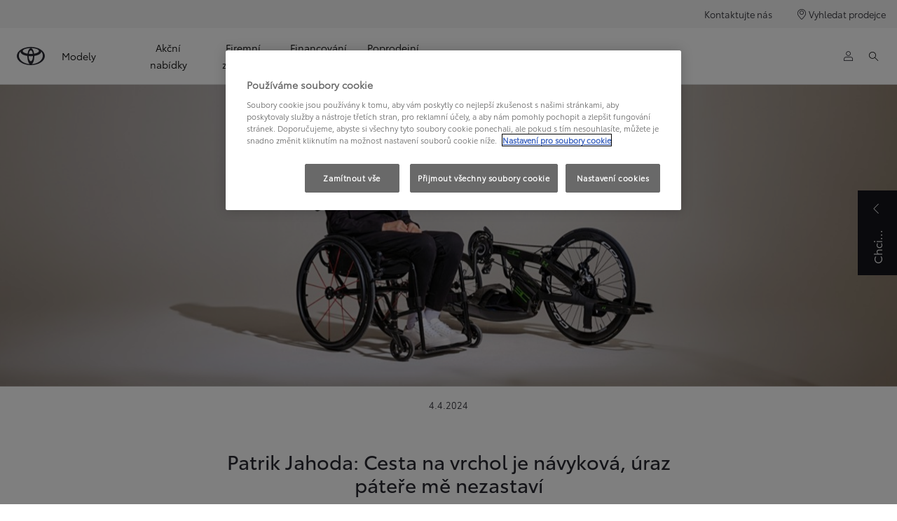

--- FILE ---
content_type: text/html;charset=utf-8
request_url: https://www.toyota.cz/objevte-toyotu/novinky/patrik-jahoda-cesta-na-vrchol-je-navykova-uraz-patere-me-nezastavi
body_size: 36825
content:


<!DOCTYPE HTML>
<html lang="cs" dir="ltr" data-country="cz" data-brand="toyota" class="dxp dxp-toyota">

<head>

    

    <meta charset="UTF-8"/>
    <meta name="template" content="article"/>
    <meta name="viewport" content="width=device-width, initial-scale=1"/>
    
    <meta name="format-detection" content="telephone=no"/>
    <meta name="robots" content="max-image-preview:large"/>

    <script defer="defer" type="text/javascript" src="https://rum.hlx.page/.rum/@adobe/helix-rum-js@%5E2/dist/micro.js" data-routing="evn=prod,tier=publish,ams=NV Toyota Motor Europe" integrity="" crossorigin="anonymous" data-enhancer-version="" data-enhancer-hash=""></script>
<link rel="preconnect" href="https://scene7.toyota.eu/"/>

    
        
    
        <link rel="preconnect" href="https://cdn.cookielaw.org/"/>
        
            <script type="text/javascript" src="https://cdn.cookielaw.org/consent/150fb9cc-3348-4f36-b494-5e39bd240773/OtAutoBlock.js">
            </script>
        
        <script src="https://cdn.cookielaw.org/scripttemplates/otSDKStub.js" type="text/javascript" charset="UTF-8" data-domain-script="150fb9cc-3348-4f36-b494-5e39bd240773" data-document-language="true">
        </script>
        <script type="text/javascript">
            function OptanonWrapper() { }
        </script>
    

        
    <script>
        (function(h,o,u,n,d) {
            h=h[d]=h[d]||{q:[],onReady:function(c){h.q.push(c)}}
            d=o.createElement(u);d.async=1;d.src=n
            n=o.getElementsByTagName(u)[0];n.parentNode.insertBefore(d,n)
        })(window,document,'script','https://www.datadoghq-browser-agent.com/eu1/v5/datadog-rum.js','DD_RUM')
        window.DD_RUM.onReady(function() {
            window.DD_RUM.setGlobalContextProperty('templateName','article');
            window.DD_RUM.setGlobalContextProperty('modelName','');
            window.DD_RUM.setGlobalContextProperty('sectionlv1','discover-toyota');
            window.DD_RUM.setGlobalContextProperty('category','content');
            window.DD_RUM.setGlobalContextProperty('subCategory','article');
            let botPattern = "(googlebot\/|bot|Googlebot-Mobile|Googlebot-Image|Google favicon|Mediapartners-Google|bingbot|slurp|java|wget|curl|Commons-HttpClient|Python-urllib|libwww|httpunit|nutch|phpcrawl|msnbot|jyxobot|FAST-WebCrawler|FAST Enterprise Crawler|biglotron|teoma|convera|seekbot|gigablast|exabot|ngbot|ia_archiver|GingerCrawler|webmon |httrack|webcrawler|grub.org|UsineNouvelleCrawler|antibot|netresearchserver|speedy|fluffy|bibnum.bnf|findlink|msrbot|panscient|yacybot|AISearchBot|IOI|ips-agent|tagoobot|MJ12bot|dotbot|woriobot|yanga|buzzbot|mlbot|yandexbot|purebot|Linguee Bot|Voyager|CyberPatrol|voilabot|baiduspider|citeseerxbot|spbot|twengabot|postrank|turnitinbot|scribdbot|page2rss|sitebot|linkdex|Adidxbot|blekkobot|ezooms|dotbot|Mail.RU_Bot|discobot|heritrix|findthatfile|europarchive.org|NerdByNature.Bot|sistrix crawler|ahrefsbot|Aboundex|domaincrawler|wbsearchbot|summify|ccbot|edisterbot|seznambot|ec2linkfinder|gslfbot|aihitbot|intelium_bot|facebookexternalhit|yeti|RetrevoPageAnalyzer|lb-spider|sogou|lssbot|careerbot|wotbox|wocbot|ichiro|DuckDuckBot|lssrocketcrawler|drupact|webcompanycrawler|acoonbot|openindexspider|gnam gnam spider|web-archive-net.com.bot|backlinkcrawler|coccoc|integromedb|content crawler spider|toplistbot|seokicks-robot|it2media-domain-crawler|ip-web-crawler.com|siteexplorer.info|elisabot|proximic|changedetection|blexbot|arabot|WeSEE:Search|niki-bot|CrystalSemanticsBot|rogerbot|360Spider|psbot|InterfaxScanBot|Lipperhey SEO Service|CC Metadata Scaper|g00g1e.net|GrapeshotCrawler|urlappendbot|brainobot|fr-crawler|binlar|SimpleCrawler|Livelapbot|Twitterbot|cXensebot|smtbot|bnf.fr_bot|A6-Indexer|ADmantX|Facebot|Twitterbot|OrangeBot|memorybot|AdvBot|MegaIndex|SemanticScholarBot|ltx71|nerdybot|xovibot|BUbiNG|Qwantify|archive.org_bot|Applebot|TweetmemeBot|crawler4j|findxbot|SemrushBot|yoozBot|lipperhey|y!j-asr|Domain Re-Animator Bot|AddThis|RyteBot|HeadlessChrome|PetalBot|Bytespider)";
            let regex = new RegExp(botPattern, 'i');
            let conditionalSampleRate = regex.test(navigator.userAgent) ? 0 : 100;
            window.DD_RUM.init({
                clientToken: 'pub9bae55feeee6c24994cf4632c086c0e3',
                applicationId: '9e35fd43-cf75-4492-ac53-0ec640a044c4',
                site: 'datadoghq.eu',
                service: 'toyota-czech-republic-(prod)',
                env: 'prod',
                version: '0.164.3-RELEASE',
                sessionSampleRate: conditionalSampleRate,
                sessionReplaySampleRate: 20,
                trackUserInteractions: true,
                trackResources: true,
                trackLongTasks: true,
                defaultPrivacyLevel: 'mask-user-input',
            });

            window.DD_RUM.startSessionReplayRecording();
        })
    </script>


        

    
    <script>
        //Adobe Launch Embed Code
        (function (w, d, s) {
            var j = d.createElement(s);
            j.src = '//assets.adobedtm.com/57e62086a19e/7ac6a41c0df3/launch-627342fb0250.min.js';
            var headElement = d.head || (d.currentScript && d.currentScript.parentElement);
            //if async is allowed
            j.async = true;
            if(headElement){
                headElement.append(j);
            }else{
                var f = d.getElementsByTagName(s)[0];
                f.parentNode.insertBefore(j, f);
            }
        })(window, document, 'script');
    </script>

    
    <!--Requires to be empty-->

    

    <title>Patrik Jahoda: Cesta na vrchol je návyková | Toyota </title>

    <meta property="og:url" content="https://www.toyota.cz/objevte-toyotu/novinky/patrik-jahoda-cesta-na-vrchol-je-navykova-uraz-patere-me-nezastavi"/>
    <meta property="og:title" content="Patrik Jahoda: Cesta na vrchol je návyková | Toyota "/>

    
    
        <meta property="og:description" content="Býval vrcholovým sportovcem ještě před úrazem. Jezdil na vodních lyžích a patřil ke světové špičce, v roce 2007 se dokonce stal mistrem Evropy. O rok později"/>
    
    
    
    <meta property="og:site_name" content="Toyota CZ"/>
    <meta name="description" content="Býval vrcholovým sportovcem ještě před úrazem. Jezdil na vodních lyžích a patřil ke světové špičce, v roce 2007 se dokonce stal mistrem Evropy. O rok později"/>

    
        <link rel="alternate" hreflang="cs-CZ" href="https://www.toyota.cz/objevte-toyotu/novinky/patrik-jahoda-cesta-na-vrchol-je-navykova-uraz-patere-me-nezastavi"/>
    

    

    
        <link rel="canonical" href="https://www.toyota.cz/objevte-toyotu/novinky/patrik-jahoda-cesta-na-vrchol-je-navykova-uraz-patere-me-nezastavi"/>
    

    
    <meta property="og:type" content="website"/>
    <meta property="og:locale" content="cs_CZ"/>
    <meta name="twitter:card" content="summary_large_image"/>
    
    <meta name="twitter:title" content="Patrik Jahoda: Cesta na vrchol je návyková | Toyota "/>
    <meta name="twitter:description" content="Býval vrcholovým sportovcem ještě před úrazem. Jezdil na vodních lyžích a patřil ke světové špičce, v roce 2007 se dokonce stal mistrem Evropy. O rok později"/>

    
        <meta name="twitter:image" content="https://scene7.toyota.eu/is/image/toyotaeurope/400_h2?wid=800&amp;hei=800&amp;fit=hfit,1"/>
        <meta property="og:image" content="https://scene7.toyota.eu/is/image/toyotaeurope/400_h2?wid=1920&amp;hei=1080&amp;fit=hfit,1"/>
        <meta property="og:image:width" content="1920"/>
        <meta property="og:image:height" content="1080"/>
        <meta property="og:image:type" content="image/jpeg"/>
    

    

    
    
    
        <script type="application/ld+json">{
  "@context": "http://schema.org",
  "@type": "Organization",
  "name": "Toyota Česko",
  "url": "https://www.toyota.cz",
  "logo": "https://www.toyota.cz/content/dam/logos/large-logo-toyota.jpeg",
  "sameAs": [
    "https://www.youtube.com/user/toyotacz",
    "https://www.facebook.com/ToyotaCZE",
    "https://www.linkedin.com/company/toyota-ceska-republika/",
    "https://www.instagram.com/toyotaceskarepublika/"
  ],
  "contactPoint": {
    "@type": "ContactPoint",
    "email": "info@toyota.cz",
    "telephone": "+420222992992",
    "contactType": "customer support",
    "areaServed": "cz"
  }
}</script>
    


    

        <script type="application/ld+json">
            {
  "@context": "http://schema.org",
  "@type": "Article",
  "headline": "Patrik Jahoda: Cesta na vrchol je návyková, úraz páteře mě nezastaví",
  "datePublished": "Wed Nov 26 16:37:06 UTC 2025",
  "author": "Toyota Česko",
  "publisher": {
    "@type": "Organization",
    "logo": "https://www.toyota.cz/content/dam/logos/large-logo-toyota.jpeg",
    "name": "Toyota Česko"
  },
  "dateModified": "Wed Nov 26 16:37:06 UTC 2025",
  "image": "https://scene7.toyota.eu/is/image/toyotaeurope/1600x900_h2"
}
        </script>

        

        <script type="application/ld+json">
            {
                "@context": "http://schema.org",
                "@type": "BreadcrumbList",
                "itemListElement": [{"@type":"ListItem","position":1,"name":"Toyota svět toyota novinky, zajímavosti & události","item":"https://www.toyota.cz/objevte-toyotu"},{"@type":"ListItem","position":2,"name":"Aktuality ze světa toyota| toyota life","item":"https://www.toyota.cz/objevte-toyotu/novinky"},{"@type":"ListItem","position":3,"name":"Patrik jahoda: cesta na vrchol je návyková | toyota ","item":"https://www.toyota.cz/objevte-toyotu/novinky/patrik-jahoda-cesta-na-vrchol-je-navykova-uraz-patere-me-nezastavi"}]
            }
        </script>
    


    


    
     
          <script type="application/ld+json">{
  "@context": "http://schema.org",
  "@type": "VideoObject",
  "name": "Team Toyota | Olympijská kampaň | Handbiker Patrik Jahoda",
  "description": "Býval vrcholovým sportovcem ještě před úrazem. Jezdil na vodních lyžích a patřil ke světové špičce. Pak si ale při soustředění přivodil vážné poranění páteře a zůstal na vozíčku. Teď handbiker Patrik Jahoda bojuje o účast na paralympiádě v Paříži \n\n#teamtoyota #paris2024",
  "thumbnailUrl": [
    "https://i.ytimg.com/vi/A_vecbIkpBI/default.jpg",
    "https://i.ytimg.com/vi/A_vecbIkpBI/mqdefault.jpg",
    "https://i.ytimg.com/vi/A_vecbIkpBI/sddefault.jpg"
  ],
  "uploadDate": "2024-04-19T07:44:15Z",
  "duration": "PT16S",
  "embedUrl": "https://www.youtube.com/embed/A_vecbIkpBI"
}</script>
     


    
    



    

    


    
    
    
        
        
        
            <link rel="stylesheet" type="text/css" href="/etc.clientlibs/dnb/clientlibs/clientlib-toyota.min.a92741759a82f0edf62d349cc913cef9.css"/>
        
    
        
        
        
    
        
        
        
            <link rel="stylesheet" type="text/css" href="/etc.clientlibs/dxp/clientlibs/clientlib-toyota.min.ab48ec56713fd01f9a2709e9a8c87c86.css"/>
        
    
        
        
        
            <link rel="stylesheet" type="text/css" href="/etc.clientlibs/qt/clientlibs/clientlib-toyota.min.968d52237156ad3d46cce9e7fd450425.css"/>
        
    
        
        
        
            <link rel="stylesheet" type="text/css" href="/etc.clientlibs/retailers/clientlibs/clientlib-toyota.min.999345d3482ba78dc3d9456c04bdef98.css"/>
        
    
    <!-- DXP-11832 temp return to old functionality - permanent fix to be added-->
    
    
<script src="/etc.clientlibs/clientlibs/granite/jquery.min.3e24d4d067ac58228b5004abb50344ef.js"></script>
<script src="/etc.clientlibs/clientlibs/granite/utils.min.899004cc02c33efc1f6694b1aee587fd.js"></script>



    <script data-ot-ignore src="/var/dxp/scripts/requirees.js?version=1027"></script>

    

    
    <link rel="apple-touch-icon" sizes="180x180" href="/etc.clientlibs/dxp-frontend-core/clientlibs/clientlib-toyota/resources/images/favicons/apple-touch-icon.png"/>
    <link rel="icon" type="image/png" sizes="32x32" href="/etc.clientlibs/dxp-frontend-core/clientlibs/clientlib-toyota/resources/images/favicons/favicon-32x32.png"/>
    <link rel="icon" type="image/png" sizes="16x16" href="/etc.clientlibs/dxp-frontend-core/clientlibs/clientlib-toyota/resources/images/favicons/favicon-16x16.png"/>
    <link rel="mask-icon" href="/etc.clientlibs/dxp-frontend-core/clientlibs/clientlib-toyota/resources/images/favicons/safari-pinned-tab.svg" color="#5bbad5"/>
    <meta name="msapplication-TileColor" content="#da532c"/>
    <meta name="theme-color" content="#ffffff"/>

    

    
        
            <link rel="preload" href="https://scene7.toyota.eu/is/image/toyotaeurope/1600x900_h2" as="image" imagesrcset="https://scene7.toyota.eu/is/image/toyotaeurope/1600x900_h2?qlt=80&amp;wid=1280&amp;fit=fit,1&amp;ts=20476 400w, https://scene7.toyota.eu/is/image/toyotaeurope/1600x900_h2?qlt=80&amp;wid=1280&amp;fit=fit,1&amp;ts=20476 800w, https://scene7.toyota.eu/is/image/toyotaeurope/1600x900_h2?qlt=80&amp;wid=1600&amp;fit=fit,1&amp;ts=20476 1600w" imagesizes="50vw"/>
        
    

    

    
        <script>
            if (!window.dxp) { window.dxp = {}; }
            if (!window.dxp.settings) { window.dxp.settings = {}; }
            window.dxp = {"settings":{"mapsUseMapboxSBS":"true","ssoRecaptchaKey":"6LcIX-MfAAAAAE522Esji4SIFAM1l_mKlReE5l1t","osbHCaptchaKey":"e1907470-bb1a-4c18-8e50-20964bb02170","c2GatewayBaseUrl":"https://c1-apigateway-p1-uc.toyota-europe.com","t1ClientEncapsulatedStylesUrl":"https://cp-common.toyota-europe.com/cp-client/styles/T1-style-extended-encapsulated.css","ssoBaseUrl":"https://cp-toyota.toyota-europe.com/cp-toyota-sso","cpServices":"https://cp-services.toyota-europe.com","mapboxToken":"pk.eyJ1IjoidG95b3RhbW90b3JldXJvcGUtd2ViIiwiYSI6ImNrMnlwZXhxYzA5bzQzY29tZW1mM3k2c2MifQ.OFeUyBuJr_jRjNiTB-F3DA","t1LegacyCssPath":"/cp-client/styles/T1-style-extended-encapsulated.css","cpCartItems":"/api/users/{uuid}/cart","otWhitelisted":"clientlibs/|/libs/dam/|/dxp-webcarconfig.toyota-europe.com/js/|/cp-toyota-sso/|/var/dxp/scripts/libs/react","ssoUseMicroService":"true","portalBaseUrl":"https://cp-toyota.toyota-europe.com","aceMigrationCpB2cAggrPrevHost":"cpb2csp.toyota-europe.com","losHost":"https://weblos.toyota-europe.com/","aemSchemaBaseUrl":"https://cp-common.toyota-europe.com","enableP":"true","c1SupraBaseUrl":"","osbB2cAggrHost":"https://osb-b2c-aggregator.toyota-europe.com","customerPortal":"/customer/portal","orBaseUrl":"https://d3uadybk7v8gu7.cloudfront.net","osbBaseUrl":"https://d1ljsy1hgbcg4x.cloudfront.net/b2c-ui","cpVehicleItems":"/vehicle/user/{uuid}/vehicles?services=uio&legacy=true","otpEnabled":"true","t1LegacyFrontendBaseUrl":"https://cp-common.toyota-europe.com","aceMigrationOsbB2cAggrHost":"https://osb-b2c-aggregator.toyota-europe.com","disableRecaptcha":"false","lastModified":"2025-12-05T08:47:36.043Z","cpB2cAggrHost":"cpb2cs.toyota-europe.com","ssoEnableSocialLogin":"false","ssoServiceUrl":"https://ssoms.toyota-europe.com","dDotDnaApi":"https://kong-proxy-aws.toyota-europe.com/dxp/forms/ddotdna","cpShoppingCartUrl":"/tme#/my-toyota/eStore/cart","enablePubhubForOwnerManuals":"true","downloadPdfBrochure":"/bin/api/dxp/pdf?tyCode=:configCode&country=:country&language=:language","commonPortalBaseUrl":"https://cp-common.toyota-europe.com","cpUseMenuBuilderNav":"true","osbReCaptchaKey":"6LfzhjwUAAAAAMOHd0UU-ZNd45ssbeb9tRyxRu9e","ssoHCaptchaKey":"8cc6c238-eb36-49ae-9b10-f23446521f52","cpOrBaseUrl":"https://d3uadybk7v8gu7.cloudfront.net/customerportal/","ssoRecaptchaKeyInvisible":"6Lcf9hYlAAAAABCh8FWEjoo27nsquoGFC-zI05Kr","enabledExitGuardTemplates":"build,","cpIsNewDashBoardEnabled":"true","cpUseDashboardSavedCars":"true","osbTridionBaseUrl":"https://dcoaaeoxsqbgx.cloudfront.net","useDealerfinderV2":"true","cpAppIDApple":"1020262732","cpB2cAggrHostdealerGoogleAPIKey":"","c1ImagesHost":"//img-optimize.toyota-europe.com/","otpHost":"https://cp-otp.toyota-europe.com","cpCommonUrl":"https://cp-common.toyota-europe.com","aceMigrationCpB2cAggrHost":"cpb2cs.toyota-europe.com","c1GatewayBaseUrl":"https://c1-apigateway-p1.toyota-europe.com","ssoAutoRedirectCustomerPortalExceptions":"/online-service-booking;/recall;/online-service-appointment","captchaType":"hcaptcha","cpBaseUrl":"https://d21f9zpntjvs3z.cloudfront.net","crossOriginScripttagExclusions":"toyota-europe.com|cloudfront.net|toyota-fs.com|toyota.finance.makolab.com","osbB2bAggrHost":"https://osb-b2b-aggregator.toyota-europe.com","dealerfinderDefaultHash":"#/publish/my_toyota_my_dealers/dealercount=11/initial-dealer-tiles-count=45/show-not-matching-services=false/isdynamicmap=true/isdealerrating=false/is-prefill-preferred-dealer=false/tiles-layout=xl/search-layout=inline/distance-unit=km/show-results-on-page-load=true","ssoRedesignBaseUrl":"https://cp-common.toyota-europe.com/cp-ui-sso","aceMigrationOsbB2bAggrHost":"https://osb-b2b-aggregator.toyota-europe.com","orFiltersResultPage":"/new-cars","showPrice":"true","recallCheckerUrl":"/owners/maintenance-services/recall","cpAppIDAndroid":"com.touaregs.toyota","aceKongBaseUrl":"https://kong-proxy-intranet.toyota-europe.com/","useI18nFallback":"false","brand":"toyota","cardbImageHost":"//t1-carassets.toyota-europe.com/","CCISServer":"//images.toyota-europe.com","CCISHost":"//images.toyota-europe.com/cz","checkoutFinanceEsalesHost":"https://amd.esales.toyota-fs.com","environment":"production","isFragment":"false","isProduction":"true","loadSaveHost":"//ccsave.toyota-europe.com/config","loadSaveServer":"//ccsave.toyota-europe.com/","carconfigUrlWebsite":"","country":"cz","fullCountry":"czech-republic","currencyCode":"CZK","dealer":{"mapBoxToken":"pk.eyJ1IjoidG95b3RhbW90b3JldXJvcGUtd2ViIiwiYSI6ImNrNmtpY2R1YTA0YW8zb2xzMzNkaDNxaTMifQ.LHbDy1LeUYXAgS7FJG-VOQ","dealerApi":"https://kong-proxy-intranet.toyota-europe.com/dxp/dealers/api/","alternativeCountry":"","enableApproximate":true,"distanceUnit":"km","extraCountries":"","hideDealerNumbers":false,"hideServicesDealerfinder":false,"limitSearchDistance":"60","searchResultCount":10,"showCountryPolygons":true,"showMyLocationPin":true,"findDealerLabel":"Prodejní a servisní místa","searchPlaceholderLabel":"Vyhledávání","searchByLocationLabel":"Vyhledat podle místa","searchByDealerName":"Vyhledat podle názvu","useMyCurrentLocationLabel":"Použít moji aktuální polohu","filterLabel":"Filtrovat","updateLabel":"Obnovit","retailerInformationLabel":"Informace o prodejci","servicesAndOpeningHoursLabel":"OTEVÍRACÍ DOBA","getDirectionsLabel":"Pokyny na cestu","saveToMyToyotaLabel":"Uložit do Moje Toyota","selectDealerLabel":"Vybrat prodejce","showMoreLabel":"Více","moreInformationLabel":"Více informací","lessInformationLabel":"Méně informací","retailerDoesNotAcceptOnlineBookingLabel":"Prodejce nepřijímá online rezervace","telLabel":"Telefon","faxLabel":"Fax","whatsappLabel":"WhatsApp","noLocationsFoundMessage":"Nebyly nalezeny žádné lokality","noDealerFoundMessage":"Nebyl nalezen žádný prodejce","searchKeywordTooShortMessage":"Příliš krátké klíčové slovo"},"flexibility":null,"ecoLabelpopup":{},"legalbanner":{"title":"Short disclaimer","image":{}},"T1ImagesServer":"https://img-optimize.toyota-europe.com/","kongBaseUrl":"https://kong-proxy-intranet.toyota-europe.com/"},"config":{},"labels":{"disclaimerNedc":"NEDC disclaimer","uscNonApproved":"Non-approved","readLess":"Číst méně","ariaSliderMaxValue":"max value: {value}","uscManufacturerWarrantyValidUntil":"Valid until: {value}","uscManufacturerWarrantyKmLimit":"KM Limit: {value}","disclaimerWLTP":"Údaje o spotřebě pohonných hmot a o emisích CO<sub>2</sub> odpovídají závěrům měření dle příslušných směrnic a nařízení EU nebo předpisů EHK pro vozidla s evropskou specifikací. Spotřeba paliva a hodnoty CO<sub>2</sub> se mohou u vašeho vozidla odlišovat od tohoto měření. Způsob jízdy a další faktory (jako např. klimatické podmínky, rychlostní profil, stav vozovky, dopravní provoz, stav vozidla, osobnost řidiče, instalovaná výbava, použité pneumatiky, zatížení či počet přepravovaných cestujících) ovlivňují spotřebu paliva a produkované emise CO<sub>2</sub>.","uscPrivatelySold":"Privately sold","multipleEngineOptions":"Více možností motoru","ariaSliderMaxValueTitleLabel":"Slider {value} maximum","edit":"upravit","uscApproved":"Approved","dualCurrencyDisclaimer":"Dual currency rate: {value}","viewAll":"zobrazit vše","hybrid":"HYBRID","petrol":"Petrol","genericOrErrorTitle":"Jejda, něco se nezdařilo a váš požadavek nebylo možné zpracovat.","tyreInfoTrue":"k dispozici","forms.searchNoResults":"Žádné výsledky hledání","validFromUntilDate":"Platnost od do","ariaSliderMinValueTitleLabel":"Slider {value} minimum","validFromDate":"Platnost k(e)","lastModified":"2024-12-20T11:47:16.194Z","uscManufacturerWarrantyNone":"None","disclaimerNEDC":"Právní doložka k metodice NEDC","hybridAvailable":"TAKÉ HYBRID","diesel":"Diesel","submit":"Odeslat","uscUsedCashPriceFormat":"%s","ariaToggleEtaTooltip":"Toggle ETA Tooltip","uscManufacturerWarrantyExpired":"Expired","mildHybrid":"Mild hybrid","genericOrErrorSubtitle":"Snažíme se tento problém co nejrychleji vyřešit. Aktualizujte stránku, nebo to zkuste později.","readMore":"Další informace","disclaimerCorrelatedNedc":"CorrelatedNEDC disclaimer","ariaSliderMinValue":"min value: {value}","close":"Zavřít","uscManufacturerWarrantyUnspecified":"Unspecified","Enter Dealer":"","tyreInfoFalse":"není k dispozici","fuelCell":"Hydrogen Electric","uscCashPriceFormat":"%s","more":"další","electric":"Electric","selectOff":"vyp.","uscSpecLabelYes":"Yes","uscExclVatCashPriceFormat":"%s ex.&nbsp;VAT","uscSpecLabelNo":"No","disclaimerCorrelatedNEDC":"Právní doložka ke korelovaným hodnotám NEDC","plugin":"Plug-In Hybrid","printPrintedOn":"Vytištěno","disclaimerWltp":"Údaje o spotřebě pohonných hmot a o emisích CO<sub>2</sub> odpovídají závěrům měření dle příslušných směrnic a nařízení EU nebo předpisů EHK pro vozidla s evropskou specifikací. Spotřeba paliva a hodnoty CO<sub>2</sub> se mohou u vašeho vozidla odlišovat od tohoto měření. Způsob jízdy a další faktory (jako např. klimatické podmínky, rychlostní profil, stav vozovky, dopravní provoz, stav vozidla, osobnost řidiče, instalovaná výbava, použité pneumatiky, zatížení či počet přepravovaných cestujících) ovlivňují spotřebu paliva a produkované emise CO<sub>2</sub>.","uscStockCashPriceFormat":"%s","selectOn":"zap.","dimensions":"Dimensions"}};
            window.dxp.settings.culture = {"name":"cs-CZ","englishName":"Czech","nativeName":"čeština","language":"cs","numberFormat":{"NaN":"Není číslo","negativeInfinity":"-nekonečno","positiveInfinity":"+nekonečno","percent":{"pattern":["-n%","n%"],".":",",",":" "},"currency":{"pattern":["-n $","n $"],"decimals":0,"symbol":"Kč","iso":"CZX",".":",",",":" "},".":",",",":" "},"calendars":{"standard":{"/":".","firstDay":1,"days":{"names":["neděle","pondělí","úterý","středa","čtvrtek","pátek","sobota"],"namesAbbr":["ne","po","út","st","čt","pá","so"],"namesShort":["ne","po","út","st","čt","pá","so"]},"months":{"names":["leden","únor","březen","duben","květen","červen","červenec","srpen","září","říjen","listopad","prosinec",""],"namesAbbr":["1","2","3","4","5","6","7","8","9","10","11","12",""]},"monthsGenitive":{"names":["ledna","února","března","dubna","května","června","července","srpna","září","října","listopadu","prosince",""],"namesAbbr":["1","2","3","4","5","6","7","8","9","10","11","12",""]},"AM":["dop.","dop.","DOP."],"PM":["odp.","odp.","ODP."],"eras":[{"name":"n. l.","start":null,"offset":0}],"patterns":{"d":"d.M.yyyy","D":"d. MMMM yyyy","t":"H:mm","T":"H:mm:ss","f":"d. MMMM yyyy H:mm","F":"d. MMMM yyyy H:mm:ss","M":"dd MMMM","Y":"MMMM yyyy"}}}};
            window.dxp.settings.language = "cs";
            window.dxp.settings.country = "cz";
            window.dxp.settings.brand = "toyota";
            window.dxp.settings.forms = {};

            if (!window.T1) { window.T1 = {}; }
            window.T1.settings = window.dxp.settings;
            window.T1.labels = window.dxp.labels;
            if ("true" !== "true") {
                window.L1 = window.T1;
            }
        </script>
    

    

    
        <script data-ot-ignore type="text/javascript" crossorigin="anonymous" src="/etc.clientlibs/dxp/clientlibs/clientlib-dependencies.min.961844e05a76c364a0525b0f52801cc9.js"></script>
    

    
        <style>
            /* Styles for Toyota Life icon  */

#socialMediaChannels .cmp-socialfollow__channels.vertical-space {
  align-items: flex-start;
}

.toyota-life__link {
  display: grid;
  grid-template-columns: 1fr;
  grid-template-rows: 1fr;
}

.toyota-life__icon {
  grid-column: 1 / 1;
  grid-row: 1 / 1;
  max-width: 26px;
  max-height: 27px;
}

.toyota-life__icon--black {
  opacity: 1;
}

.toyota-life__icon--white {
  opacity: 0;
}

.toyota-life__link:hover .toyota-life__icon--black {
  opacity: 0;
}

.toyota-life__link:hover .toyota-life__icon--white {
  opacity: 1;
}

@media (hover: hover) and (pointer: fine) and (hover: hover) and (pointer: fine) {
  .toyota-life__link:focus-visible {
    outline: #0072f0 0.2rem solid;
    outline-offset: 0.2rem;
  }
}

        </style>
    

    

    
        
            <script type="text/javascript" src="//cdn.evgnet.com/beacon/toyotamotoreur/tce_cz_prod/scripts/evergage.min.js"></script>
        
    

    
        
  

<style>
    microfrontend-error {
        display: flex;
    }
</style>

<style id="microfrontend-error-style">
    .error-banner {
        border: 1px solid #f5d0d0;
        background: linear-gradient(to right, #fff5f5, #fff7f7);
        border-radius: 8px;
        padding: 20px 20px 3px;
        margin: 20px 0;
        width: 100%;
        max-width: 100%;
        overflow: hidden;
        box-shadow: 0 2px 4px rgba(0, 0, 0, 0.05);
        text-align: left;
    }

    .error-banner button {
        all: unset;
    }

    .error-header {
        display: flex;
        align-items: flex-start;
        justify-content: space-between;
        gap: 12px;
        margin-bottom: 12px;
    }

    .error-icon-container {
        display: flex;
        flex-grow: 1;
        justify-content: center;
        align-items: center;
        gap: 12px;
    }

    .error-icon {
        color: #e53e3e;
        margin-top: 2px;
        flex-shrink: 0;
    }

    .error-title {
        flex-grow: 1;
        color: #c53030;
        font-weight: 600;
        font-size: 22px;
        margin: 0;
        line-height: 1.2;
    }

    .technical-title {
        display: block;
        color: #c53030;
        font-size: 14px;
        font-family: monospace;
        margin: 6px 0 8px 0;
        padding: 4px 8px;
        padding-left: 32px;
    }

    .error-subtitle {
        color: #c53030;
        font-size: 14px;
        font-weight: 500;
        margin: 8px 0 4px 0;
    }

    .error-description {
        color: #c53030;
        font-size: 14px;
        line-height: 1.5;
        margin: 12px 0;
        padding-left: 32px;
    }

    .error-metadata {
        margin-top: 8px;
        padding-left: 32px;
    }

    .metadata-title {
        font-size: 12px;
        text-transform: uppercase;
        letter-spacing: 0.05em;
        color: #c53030;
        font-weight: 500;
        margin-bottom: 8px;
    }

    .metadata-content {
        background-color: rgba(254, 215, 215, 0.8);
        padding: 12px;
        border-radius: 6px;
        font-family: monospace;
        font-size: 12px;
        overflow-x: auto;
        border: 1px solid rgba(254, 178, 178, 0.8);
    }

    .metadata-item {
        display: flex;
        margin-bottom: 6px;
    }

    .metadata-item:last-child {
        margin-bottom: 0;
    }

    .metadata-key {
        font-weight: 600;
        min-width: 120px;
        color: #c53030;
    }

    .metadata-value {
        color: #742a2a;
    }

    .stacktrace-content {
        white-space: pre;
        color: #742a2a;
    }

    .backoffice-caption {
        margin-top: 3px;
        font-size: 12px;
        color: #718096;
        font-style: italic;
        padding-top: 8px;
        display: flex;
        align-items: center;
        justify-content: center;
    }

    .error-banner .toggle-details {
        font-style: italic;
        font-size: 12px;
        color: #742a2a;
        text-decoration: underline;
        cursor: pointer;
    }

    .backoffice-badge {
        padding: 2px 8px;
        border-radius: 9999px;
        font-size: 10px;
        text-transform: uppercase;
        letter-spacing: 0.1em;
        font-weight: 500;
    }

    .collapsible {
        transition: max-height 500ms ease-in-out;
        max-height: 0px;
        overflow: hidden;
    }

    .collapsible.open {
        max-height: fit-content;
    }
</style>
<script>

    const sheet = new CSSStyleSheet();
    const styleScript = document.querySelector("#microfrontend-error-style");
    sheet.replaceSync(styleScript.innerHTML);
    styleScript.remove();

    class MicrofrontendError extends HTMLElement {
        static get observedAttributes() {
            return ['title', 'description', 'technical-title', 'metadata', 'default-open'];
        }

        constructor() {
            super();
            const shadowRoot = this.attachShadow({ mode: 'open' });
            shadowRoot.adoptedStyleSheets.push(sheet);
        }

        connectedCallback() {
            this.getAttribute('default-open') === 'true' ? this.open = true : this.open = false;
            this.render();
        }

        attributeChangedCallback(name, oldValue, newValue) {
            this.render();
        }

        getMetadataHtml() {
            try {
                const metadata = JSON.parse(this.getAttribute('metadata') ?? '{}');

                if (Object.keys(metadata).length === 0) {
                    return '';
                }

                return Object.entries(metadata).map(([key, value], index) => {
                    const isNotLast = index !== Object.entries(metadata).length - 1;

                    return `<div class="metadata-item" style="margin-bottom: ${isNotLast ? '6px' : '0px'}">
                        <span class="metadata-key">${key}:</span>
                        <span class="metadata-value">${value}</span>
                    </div>`;
                }).join("");
            } catch (e) {
                console.debug("Unable to parse metadata", e);
                return '';
            }
        }

        getDescriptionHtml() {
            const description = this.getAttribute('description');

            return description ? "<div class=\"error-description\">" + description.replaceAll('\\n', "<br>") + "</div>" : "";
        }

        getTechnicalTitleHtml() {
            const technicalTitle = this.getAttribute('technical-title');

            if (!technicalTitle) {
                return '';
            }

            return `<div class="technical-title">Error: ` + technicalTitle + `</div>`;
        }

        render() {
            const title = this.getAttribute('title') || "Undefined title";
            const metadata = this.getMetadataHtml();
            const stacktrace = this.getAttribute("stacktrace");

            this.shadowRoot.innerHTML = `
                <div class="error-banner">
                    <div class="error-header">
                        <div class="error-icon-container">
                            <svg class="error-icon" xmlns="http://www.w3.org/2000/svg" width="24" height="24" viewBox="0 0 24 24" fill="none" stroke="currentColor" stroke-width="2" stroke-linecap="round" stroke-linejoin="round"><circle cx="12" cy="12" r="10"/><line x1="12" x2="12" y1="8" y2="12"/><line x1="12" x2="12.01" y1="16" y2="16"/></svg>
                            <h4 class="error-title">${title}</h4>
                            <button class="toggle-details">Toggle details</button>
                        </div>
                    </div>
                    <div class="collapsible ${this.open ? ' open' : ''}">`
                        + this.getTechnicalTitleHtml()
                        + this.getDescriptionHtml()
                         + (metadata ? `<div class="error-metadata">
                             <div class="metadata-title">Error Metadata</div>
                             <div class="metadata-content">` + metadata + "</div>"+
                        "</div>" : "")
                        + (stacktrace ? `<div class="error-metadata">
                              <div class="metadata-title">Stack Trace</div>
                              <div class="metadata-content stacktrace-content">`
                                + stacktrace.replaceAll('\\n', "<br>")
                              +`\n&lt;hidden stacktrace&gt;</div>
                            </div>` : '')
                    + `</div>
                    <div class="backoffice-caption">
                    <span class="backoffice-badge">this will only be showed in author mode, end user won't see this error</span>
                </div>
            </div>`;


            this.shadowRoot.querySelector("button.toggle-details").addEventListener("click", this.toggle.bind(this));
        }

        toggle() {
            this.open = !this.open;
            const collapsible = this.shadowRoot.querySelector(".collapsible");

            if (this.open) {
                if (!collapsible.className.includes("open")) {
                    collapsible.className += " open";
                }
            } else {
                collapsible.className = collapsible.className.split(/\s+/).filter(cls => cls !== 'open').join(" ");
            }
        }
    }

    customElements.define('microfrontend-error', MicrofrontendError);

</script>


  
  

    

</head>

<body class="article page basicpage">
    



<div class="cmp-btn btn-primary skip-to-main-content">
  
  

    
    
        
            <a data-gt-label="Přejít na hlavní obsah" class="btn-text skip-to-main-content-link  " href="#Přejít-na-hlavní-obsah" target="_self" data-gt-componentname="button" data-gt-componentgroup="content" data-gt-name="ctaevent" aria-label="">
                <span class="btn-text l-cta-text">Přejít na hlavní obsah
                    
                </span>
                
                
                
    

                
    <span class="sr-only"> (Press Enter)</span>

            </a>
        
        
    
    
    

    

</div>

    
    

    

        
    
        <!-- Tagging data layer object -->
        <script>
            window.tngaDataLayer = {};
            window.tngaDataLayer.page = {"sectionlv1":"discover-toyota","sectionlv2":"novinky","sectionlv3":"patrik-jahoda-cesta-na-vrchol-je-navykova-uraz-patere-me-nezastavi","language":"cs","category":"content","subCategory":"article"};
            window.tngaDataLayer.page.versions = {"aem-release": "0.164.3-RELEASE"};
            window.tngaDataLayer.product = [{}];
            window.tngaDataLayer.dsmMetadata = {};
            var userProfile = localStorage["com.toyota.tme.user.customerProfile"];
            window.tngaDataLayer.userinfo = {"status": "loggedoff"};
            if(userProfile){
                window.tngaDataLayer.userinfo = {
                    "status": "loggedin",
                    "userId": (JSON.parse(userProfile) || {}).uuid
                };
            }
        </script>
    

        
    
    <!-- Google Tag Manager -->
    <script>(function (w, d, s, l, i) {
            w[l] = w[l] || [];
            w[l].push({
                'gtm.start':
                    new Date().getTime(), event: 'gtm.js'
            });
            var f = d.getElementsByTagName(s)[0],
                j = d.createElement(s), dl = l != 'dataLayer' ? '&l=' + l : '';
            j.async = true;
            j.src =
                'https://www.googletagmanager.com/gtm.js?id=' + i + dl;
            f.parentNode.insertBefore(j, f);
        })(window, document, 'script', 'dataLayer', 'GTM-M888SFJ');</script>
    <!-- End Google Tag Manager -->
    

    


    
    
        


    <header class="header dxp-header position-fixed bg-white w-100">
        

    
        <nav id="cmp-preferred-retailer-navigation" class="cmp-preferred-retailer-navigation js-preferred-retailer-navigation cmp-preferred-dealer-navigation js-preferred-dealer-navigation
              " aria-label="retailer navigation">
            <ul class="cmp-preferred-retailer-navigation__items">
                <li class="cmp-preferred-retailer-navigation__item">
                    <a class="cmp-preferred-retailer-navigation__link" target="_self" data-gt-name="navevent" data-gt-componentname="preferred-retailer-navigation" data-gt-componentgroup="header" data-gt-action="click-navigation" data-gt-label="internal-link" href="https://www.toyota.cz/kontakt">
                        
                        Kontaktujte nás
                        
                    </a>
                </li>
            
                <li class="cmp-preferred-retailer-navigation__item">
                    <a class="cmp-preferred-retailer-navigation__link" target="_self" data-gt-name="navevent" data-gt-componentname="preferred-retailer-navigation" data-gt-componentgroup="header" data-gt-action="click-navigation" data-gt-label="internal-link" href="#/publish/my_toyota_my_dealers">
                        
                            <em class="dxp-icon icon-Find_Dealer-small" aria-hidden="true"></em>
                        
                        Vyhledat prodejce
                        
                    </a>
                </li>
            </ul>
            <div class="cmp-preferred-retailer-navigation__item-retailer d-none">
                
                <a class="cmp-preferred-retailer-navigation__link cmp-preferred-retailer-navigation__link--button js-preferred-retailer-navigation-button" href="#" data-gt-name="navevent" data-gt-componentname="preferred-retailer-navigation" data-gt-componentgroup="header" data-gt-action="click-navigation" data-gt-label="preferred-dealer">
                    <em class="cmp-preferred-retailer-navigation__link--button--icon js-icon" aria-hidden="true"></em>
                    <span class="cmp-preferred-retailer-navigation__link--button--label js-label">Dealer Name</span>
                </a>
            </div>
        </nav>
    

    


        
            
            
            


    


<nav role="navigation" id="cmp-top-navigation" aria-label="Navigace" class="primary-navigation container-fluid d-flex justify-content-xl-between align-items-center w-100 has-second-logo" data-gt-name="navevent" data-gt-componentGroup="header" data-gt-componentName="primary-navigation">
    <div class="primary-navigation__left-hand align-items-center d-flex px-0">
        <div class="brand-logo-wrapper align-items-center d-flex mr-4 hide-when-mobile-menu-opened">
            <a href="https://www.toyota.cz" aria-label="Zpět na domovskou stránku" class="brand-logo" data-gt-action="click-logo" data-gt-label="https://www.toyota.cz">
            </a>
        </div>
        <div class="primary-navigation__mobile-header d-none justify-content-between search position-fixed w-100 bg-white">
            <div class="selected-menu js-selected-mobile-menu d-xl-none align-items-center">
                <button class="primary-navigation__mobile-header__back-menu js-selected-menu-back-btn" data-gt-action="click-back" data-gt-label="level2">
                        <i aria-hidden="true" class="dxp-icon icon-Chevron_Left-small"></i>
                        <span class="sr-only">Kliknutím se vrátíte do předchozí nabídky</span>
                </button>
                <span class="js-selected-item"></span>
            </div>
            <div class="primary-navigation__mobile-header__search-wrapper">
                

<div class="cmp-searchicon cmp-searchicon-v2">
    <button type="button" class="cmp-searchicon-search cmp-btn l-listItem-text d-flex align-items-center" aria-label="Hledat" aria-controls="searchOverlayId" aria-haspopup="dialog" aria-expanded="false">
        <i aria-hidden="true" class="m-0 dxp-icon icon-Search-small"></i>
    </button>
    <div class="d-none cmp-searchicon-overlay position-fixed" data-test-id="searchOverLayer" aria-label="Vyhledávací dialog" role="dialog" aria-modal="true" aria-hidden="true">
        
    

    <div>
        <div class="cmp-searchicon-container cmp-searchicon-container-v2 d-flex col-12 " data-is-rtl="false">
            <div class="row brand-logo mx-4 d-none d-lg-block mt-4"></div>
            <div class="col-6 d-none d-lg-inline-block"></div>
            <div class="row flex-grow-1 d-flex flex-column">
                <div class="d-flex">
                    <div class="search-box-container">
                        <div class="search-box" role="search">
                            
                            <button type="button" class="cmp-search-input-search-icon">
                                <i aria-hidden="true" class="dxp-icon icon-Search-small"></i>
                                <span class="sr-only">
                                    Click to search
                                </span>
                            </button>
                            <input id="search-input-primarynavigation_df021ff9-5ade-4540-aa22-bece95f4d49f" class="cmp-search-input l-sub-micro-text" type="search" placeholder="Zadejte hledaný text" aria-label="Hledat" role="searchbox"/>
                            <label class="sr-only" for="search-input-primarynavigation_df021ff9-5ade-4540-aa22-bece95f4d49f">
                                Zadejte hledaný text
                            </label>

                            <button type="reset" class="cmp-control control-reset invisible">
                                <i aria-hidden="true" class="dxp-icon icon-Close-small"></i>
                                <span class="sr-only">
                                    Clear search phrase
                                </span>
                            </button>
                        </div>
                    </div>

                    <button class="search-button col-auto align-self-center align-items-center px-4">
                        
                        <span class="cmp-searchicon-cancel t-milli-text">
                          Zrušit
                        </span>
                    </button>
                </div>
                

                <div class="search-results d-none mt-4" data-test-id="searchSuggestion" role="listbox" data-search-results-page="https://www.toyota.cz/search-results" data-root="/content/toyota/czech-republic/cs/discover-toyota/novinky/patrik-jahoda-cesta-na-vrchol-je-navykova-uraz-patere-me-nezastavi">
                </div>
            </div>
        </div>
    </div>

    </div>
</div>
            </div>
            <button class="js-toggle-mobile-menu js-close-mobile-menu primary-navigation__mobile-header__close-menu primary-navigation__icon--left" data-gt-action="close-menu" data-gt-label="$navigationLevel">
                <i aria-hidden class="dxp-icon icon-Close-small"></i>
                <span class="sr-only">Zavřít mobilní menu</span>
            </button>

        </div>
        <div class="primary-navigation__first-level d-flex flex-column flex-grow-1 justify-content-between">
            <ul class="primary-navigation__first-level__links list-unstyled mb-0 p-0 d-none d-xl-flex ">
                <li class="primarynavigationitem primary-navigation__dxp-mega-menu">
                    


    


<button data-gt-action="click-navigation" data-gt-label="level1:Modely" class="main-nav-link l-listItem-text d-flex justify-content-between align-items-center position-relative js-has-children" aria-label="Kliknutím sem rozbalíte související položku" aria-haspopup aria-controls="79d0febd-6bc1-439e-8c88-ecb0f83e2ac0" aria-expanded="false">
    <span>Modely</span>
    <i aria-hidden class="dxp-icon d-xl-none icon-chevron-mobile icon-Chevron_Right-small">
    </i>
</button>

<div id="79d0febd-6bc1-439e-8c88-ecb0f83e2ac0" aria-hidden="true" tabindex="-1" class="primary-navigation__second-level position-fixed d-xl-none w-100 bg-white">
    <div data-react-component="megaMenu" data-react-props="{&#34;megaMenuPath&#34;:&#34;/bin/api/dxp/megamenu.toyota.czech-republic.cs.L2NvbnRlbnQvdG95b3RhL2N6ZWNoLXJlcHVibGljL2NzL2hlYWRlci1hbmQtZm9vdGVyLXYy.json&#34;,&#34;dictionary&#34;:{&#34;all&#34;:&#34;Vše&#34;,&#34;megaMenuA11yRadioGroupCarTypesLabel&#34;:&#34;megaMenuA11yRadioGroupCarTypesLabel&#34;,&#34;buyOnline&#34;:&#34;Objednat online&#34;,&#34;availableToBuyOnline&#34;:&#34;Lze objednat online&#34;,&#34;totalPrice&#34;:&#34;Celková cena&#34;,&#34;navigationA11ySelectFilter&#34;:&#34;Výběr filtru navigace&#34;,&#34;opensInNewWindow&#34;:&#34;Opens in new window&#34;,&#34;electric&#34;:&#34;Elektrický&#34;,&#34;allElectric&#34;:&#34;Plně elektrické&#34;,&#34;licenseFee&#34;:&#34;Licenční poplatek&#34;,&#34;orLease&#34;:&#34;nebo leasing&#34;,&#34;hideFinanceTooltip&#34;:false,&#34;a11yGoTo&#34;:&#34;Přejít na &#34;,&#34;legalText&#34;:&#34;Právní text&#34;,&#34;hybrid&#34;:&#34;Hybrid&#34;,&#34;legalbanner&#34;:{&#34;title&#34;:&#34;Short disclaimer&#34;},&#34;month&#34;:&#34;Měsíc&#34;,&#34;a11yReadMoreAbout&#34;:&#34;Více o&#34;,&#34;preOrder&#34;:&#34;Předobjednávka&#34;,&#34;from&#34;:&#34;Od&#34;,&#34;chooseYourCategory&#34;:&#34;Vyberte kategorii&#34;,&#34;closeMobileMenu&#34;:&#34;Zavřít mobilní menu&#34;}}">
        <div class="skeleton-container">
            <div class="mega-menu-skeleton menu-content">
                <div class="mega-menu-skeleton__filters skeleton-item"></div>
                <div class="mega-menu-skeleton__div d-flex flex-column flex-xl-row">
                    <div class="mega-menu-skeleton__car-list cards skeleton-item"></div>
                    <div class="mega-menu-skeleton__promoted-section promoted skeleton-item"></div>
                </div>
            </div>
        </div>
        <div class="megaMenu-links">
            <div class="dxp-mega-menu__car-list">
                <a class="dxp-mega-menu__card dxp-mega-menu__card-promo position-relative" data-gt-componentname="primary-navigation" data-gt-componentgroup="header" data-gt-name="navevent" data-gt-action="click-promo-card" data-gt-label="Aygo X" href="https://www.toyota.cz/nova-auta/aygo-x">Aygo X</a>
            
                <a class="dxp-mega-menu__card dxp-mega-menu__card-promo position-relative" data-gt-componentname="primary-navigation" data-gt-componentgroup="header" data-gt-name="navevent" data-gt-action="click-promo-card" data-gt-label="Nové Aygo X" href="https://www.toyota.cz/nova-auta/toyota-aygo-x">Nové Aygo X</a>
            
                <a class="dxp-mega-menu__card dxp-mega-menu__card-promo position-relative" data-gt-componentname="primary-navigation" data-gt-componentgroup="header" data-gt-name="navevent" data-gt-action="click-promo-card" data-gt-label="Yaris" href="https://www.toyota.cz/nova-auta/yaris">Yaris</a>
            
                <a class="dxp-mega-menu__card dxp-mega-menu__card-promo position-relative" data-gt-componentname="primary-navigation" data-gt-componentgroup="header" data-gt-name="navevent" data-gt-action="click-promo-card" data-gt-label="Yaris Cross" href="https://www.toyota.cz/nova-auta/yaris-cross">Yaris Cross</a>
            
                <a class="dxp-mega-menu__card dxp-mega-menu__card-promo position-relative" data-gt-componentname="primary-navigation" data-gt-componentgroup="header" data-gt-name="navevent" data-gt-action="click-promo-card" data-gt-label="Urban Cruiser" href="/new-cars/coming-soon/urban-cruiser">Urban Cruiser</a>
            
                <a class="dxp-mega-menu__card dxp-mega-menu__card-promo position-relative" data-gt-componentname="primary-navigation" data-gt-componentgroup="header" data-gt-name="navevent" data-gt-action="click-promo-card" data-gt-label="Corolla Sedan" href="https://www.toyota.cz/nova-auta/corolla-sedan">Corolla Sedan</a>
            
                <a class="dxp-mega-menu__card dxp-mega-menu__card-promo position-relative" data-gt-componentname="primary-navigation" data-gt-componentgroup="header" data-gt-name="navevent" data-gt-action="click-promo-card" data-gt-label="Corolla Hatchback" href="https://www.toyota.cz/nova-auta/corolla-hatchback">Corolla Hatchback</a>
            
                <a class="dxp-mega-menu__card dxp-mega-menu__card-promo position-relative" data-gt-componentname="primary-navigation" data-gt-componentgroup="header" data-gt-name="navevent" data-gt-action="click-promo-card" data-gt-label="Corolla Touring Sports" href="https://www.toyota.cz/nova-auta/corolla-touring-sports">Corolla Touring Sports</a>
            
                <a class="dxp-mega-menu__card dxp-mega-menu__card-promo position-relative" data-gt-componentname="primary-navigation" data-gt-componentgroup="header" data-gt-name="navevent" data-gt-action="click-promo-card" data-gt-label="Corolla Cross" href="https://www.toyota.cz/nova-auta/toyota-corolla-cross">Corolla Cross</a>
            
                <a class="dxp-mega-menu__card dxp-mega-menu__card-promo position-relative" data-gt-componentname="primary-navigation" data-gt-componentgroup="header" data-gt-name="navevent" data-gt-action="click-promo-card" data-gt-label="Nová Corolla Cross" href="https://www.toyota.cz/nova-auta/corolla-cross">Nová Corolla Cross</a>
            
                <a class="dxp-mega-menu__card dxp-mega-menu__card-promo position-relative" data-gt-componentname="primary-navigation" data-gt-componentgroup="header" data-gt-name="navevent" data-gt-action="click-promo-card" data-gt-label="Nová Toyota C-HR" href="https://www.toyota.cz/nova-auta/toyota-c-hr">Nová Toyota C-HR</a>
            
                <a class="dxp-mega-menu__card dxp-mega-menu__card-promo position-relative" data-gt-componentname="primary-navigation" data-gt-componentgroup="header" data-gt-name="navevent" data-gt-action="click-promo-card" data-gt-label="Nová Toyota C-HR+" href="https://www.toyota.cz/nova-auta/toyota-c-hr-plus">Nová Toyota C-HR+</a>
            
                <a class="dxp-mega-menu__card dxp-mega-menu__card-promo position-relative" data-gt-componentname="primary-navigation" data-gt-componentgroup="header" data-gt-name="navevent" data-gt-action="click-promo-card" data-gt-label="RAV4" href="https://www.toyota.cz/nova-auta/rav4">RAV4</a>
            
                <a class="dxp-mega-menu__card dxp-mega-menu__card-promo position-relative" data-gt-componentname="primary-navigation" data-gt-componentgroup="header" data-gt-name="navevent" data-gt-action="click-promo-card" data-gt-label="Nová RAV4" href="https://www.toyota.cz/nova-auta/nova-rav4">Nová RAV4</a>
            
                <a class="dxp-mega-menu__card dxp-mega-menu__card-promo position-relative" data-gt-componentname="primary-navigation" data-gt-componentgroup="header" data-gt-name="navevent" data-gt-action="click-promo-card" data-gt-label="RAV4 Plug-in" href="https://www.toyota.cz/nova-auta/rav4-plugin">RAV4 Plug-in</a>
            
                <a class="dxp-mega-menu__card dxp-mega-menu__card-promo position-relative" data-gt-componentname="primary-navigation" data-gt-componentgroup="header" data-gt-name="navevent" data-gt-action="click-promo-card" data-gt-label="Toyota bZ4X" href="https://www.toyota.cz/nova-auta/toyota-bz4x">Toyota bZ4X</a>
            
                <a class="dxp-mega-menu__card dxp-mega-menu__card-promo position-relative" data-gt-componentname="primary-navigation" data-gt-componentgroup="header" data-gt-name="navevent" data-gt-action="click-promo-card" data-gt-label="Nová Toyota bZ4X" href="https://www.toyota.cz/nova-auta/nova-toyota-bz4x">Nová Toyota bZ4X</a>
            
                <a class="dxp-mega-menu__card dxp-mega-menu__card-promo position-relative" data-gt-componentname="primary-navigation" data-gt-componentgroup="header" data-gt-name="navevent" data-gt-action="click-promo-card" data-gt-label="Nová Toyota bZ4X Touring" href="https://www.toyota.cz/nova-auta/coming-soon/bz4x-touring">Nová Toyota bZ4X Touring</a>
            
                <a class="dxp-mega-menu__card dxp-mega-menu__card-promo position-relative" data-gt-componentname="primary-navigation" data-gt-componentgroup="header" data-gt-name="navevent" data-gt-action="click-promo-card" data-gt-label="Nová Camry" href="https://www.toyota.cz/nova-auta/nova-camry">Nová Camry</a>
            
                <a class="dxp-mega-menu__card dxp-mega-menu__card-promo position-relative" data-gt-componentname="primary-navigation" data-gt-componentgroup="header" data-gt-name="navevent" data-gt-action="click-promo-card" data-gt-label="Prius" href="https://www.toyota.cz/nova-auta/prius-plugin">Prius</a>
            
                <a class="dxp-mega-menu__card dxp-mega-menu__card-promo position-relative" data-gt-componentname="primary-navigation" data-gt-componentgroup="header" data-gt-name="navevent" data-gt-action="click-promo-card" data-gt-label="Mirai" href="https://www.toyota.cz/nova-auta/mirai">Mirai</a>
            
                <a class="dxp-mega-menu__card dxp-mega-menu__card-promo position-relative" data-gt-componentname="primary-navigation" data-gt-componentgroup="header" data-gt-name="navevent" data-gt-action="click-promo-card" data-gt-label="Nový Land Cruiser" href="https://www.toyota.cz/nova-auta/land-cruiser">Nový Land Cruiser</a>
            
                <a class="dxp-mega-menu__card dxp-mega-menu__card-promo position-relative" data-gt-componentname="primary-navigation" data-gt-componentgroup="header" data-gt-name="navevent" data-gt-action="click-promo-card" data-gt-label="GR Yaris" href="https://www.toyota.cz/nova-auta/gr-yaris">GR Yaris</a>
            
                <a class="dxp-mega-menu__card dxp-mega-menu__card-promo position-relative" data-gt-componentname="primary-navigation" data-gt-componentgroup="header" data-gt-name="navevent" data-gt-action="click-promo-card" data-gt-label="Toyota GR Supra" href="https://www.toyota.cz/nova-auta/supra">Toyota GR Supra</a>
            
                <a class="dxp-mega-menu__card dxp-mega-menu__card-promo position-relative" data-gt-componentname="primary-navigation" data-gt-componentgroup="header" data-gt-name="navevent" data-gt-action="click-promo-card" data-gt-label="Hilux" href="https://www.toyota.cz/nova-auta/hilux">Hilux</a>
            
                <a class="dxp-mega-menu__card dxp-mega-menu__card-promo position-relative" data-gt-componentname="primary-navigation" data-gt-componentgroup="header" data-gt-name="navevent" data-gt-action="click-promo-card" data-gt-label="Nový Hilux BEV " href="/new-cars/coming-soon/hilux-bev">Nový Hilux BEV </a>
            
                <a class="dxp-mega-menu__card dxp-mega-menu__card-promo position-relative" data-gt-componentname="primary-navigation" data-gt-componentgroup="header" data-gt-name="navevent" data-gt-action="click-promo-card" data-gt-label="Nový Proace City" href="https://www.toyota.cz/nova-auta/proace-city">Nový Proace City</a>
            
                <a class="dxp-mega-menu__card dxp-mega-menu__card-promo position-relative" data-gt-componentname="primary-navigation" data-gt-componentgroup="header" data-gt-name="navevent" data-gt-action="click-promo-card" data-gt-label="Nový Proace City Verso" href="https://www.toyota.cz/nova-auta/proace-city-verso">Nový Proace City Verso</a>
            
                <a class="dxp-mega-menu__card dxp-mega-menu__card-promo position-relative" data-gt-componentname="primary-navigation" data-gt-componentgroup="header" data-gt-name="navevent" data-gt-action="click-promo-card" data-gt-label="Nový Proace" href="https://www.toyota.cz/nova-auta/proace">Nový Proace</a>
            
                <a class="dxp-mega-menu__card dxp-mega-menu__card-promo position-relative" data-gt-componentname="primary-navigation" data-gt-componentgroup="header" data-gt-name="navevent" data-gt-action="click-promo-card" data-gt-label="Nový Proace Verso" href="https://www.toyota.cz/nova-auta/proace-verso">Nový Proace Verso</a>
            
                <a class="dxp-mega-menu__card dxp-mega-menu__card-promo position-relative" data-gt-componentname="primary-navigation" data-gt-componentgroup="header" data-gt-name="navevent" data-gt-action="click-promo-card" data-gt-label="Nový Proace Max" href="/new-cars/coming-soon/proace-max">Nový Proace Max</a>
            </div>
            <div class="cmp-promoted-section__link-list__links">
                <a class="cmp-promoted-section__link-list__links__link__a d-flex position-relative align-items-center btn-text" data-gt-componentname="button" data-gt-componentgroup="content" data-gt-name="ctaevent" data-gt-action="click-cta">
                    Modely a ceníky
                </a>
            
                <a class="cmp-promoted-section__link-list__links__link__a d-flex position-relative align-items-center btn-text" data-gt-componentname="button" data-gt-componentgroup="content" data-gt-name="ctaevent" data-gt-action="click-cta">
                    Speciální nabídka osobních vozů
                </a>
            
                <a class="cmp-promoted-section__link-list__links__link__a d-flex position-relative align-items-center btn-text" data-gt-componentname="button" data-gt-componentgroup="content" data-gt-name="ctaevent" data-gt-action="click-cta">
                    Nabídka pro firmy
                </a>
            
                <a class="cmp-promoted-section__link-list__links__link__a d-flex position-relative align-items-center btn-text" data-gt-componentname="button" data-gt-componentgroup="content" data-gt-name="ctaevent" data-gt-action="click-cta">
                    TOYOTA GAZOO Racing modely
                </a>
            
                <a class="cmp-promoted-section__link-list__links__link__a d-flex position-relative align-items-center btn-text" data-gt-componentname="button" data-gt-componentgroup="content" data-gt-name="ctaevent" data-gt-action="click-cta">
                    Užitkové vozy Toyota Professional
                </a>
            
                <a class="cmp-promoted-section__link-list__links__link__a d-flex position-relative align-items-center btn-text" data-gt-componentname="button" data-gt-componentgroup="content" data-gt-name="ctaevent" data-gt-action="click-cta">
                    Skladové a ojeté vozy
                </a>
            </div>
            <div class="cmp-promoted-section__quicklinks__links position-relative">
                <a class="d-flex flex-column stretched-link cmp-promoted-section__quicklinks__links__link__a" data-gt-componentname="primary-navigation" data-gt-componentgroup="header" data-gt-name="ctaevent" data-gt-action="click-cta-quicklinks" data-gt-label="btn-secondary" rel="noreferrer">
                    Objednejte si testovací jízdu
                </a>
            
                <a class="d-flex flex-column stretched-link cmp-promoted-section__quicklinks__links__link__a" data-gt-componentname="primary-navigation" data-gt-componentgroup="header" data-gt-name="ctaevent" data-gt-action="click-cta-quicklinks" data-gt-label="btn-secondary" rel="noreferrer">
                    Konfigurujte Toyotu
                </a>
            
                <a class="d-flex flex-column stretched-link cmp-promoted-section__quicklinks__links__link__a" data-gt-componentname="primary-navigation" data-gt-componentgroup="header" data-gt-name="ctaevent" data-gt-action="click-cta-quicklinks" data-gt-label="btn-secondary" rel="noreferrer">
                    Vyhledat prodejce nebo servis
                </a>
            
                <a class="d-flex flex-column stretched-link cmp-promoted-section__quicklinks__links__link__a" data-gt-componentname="primary-navigation" data-gt-componentgroup="header" data-gt-name="ctaevent" data-gt-action="click-cta-quicklinks" data-gt-label="btn-secondary" rel="noreferrer">
                    Přihlášení k odběru novinek
                </a>
            </div>
        </div>
    </div>
</div>
                </li>
                




    
    
    <li class="primarynavigationitem">


    

    

    

    <button class="main-nav-link l-listItem-text d-flex justify-content-between align-items-center position-relative js-has-children" data-gt-action="click-navigation" data-gt-label="level1:Akční nabídky" aria-haspopup="true" aria-controls="bb10ee73-6a76-4b01-971d-0b949b5581f0" aria-expanded="false" type="button">
            Akční nabídky
            <i class="dxp-icon d-xl-none icon-chevron-mobile icon-Chevron_Right-small"></i>
    </button>


    <div id="ff90ef53-9beb-4aa3-820d-7c70abd1dcf9" aria-hidden="true" class="primary-navigation__second-level position-fixed d-xl-none w-100 bg-white">
        <div class="d-flex flex-column px-0">
            <div class="menu-content container d-flex flex-column flex-xl-row ">
                <div class="menu-content__scroll">
                    <div class="menu-content__wrapper">
                        
                            <div class="menu-content__column">
                                <ul class="list-unstyled menu-content__column__inner menu-content__column--links-list p-0">
                                    
                                        <li class="menu-content__column--links-list--has-no-children">
                                    
                                            

    
    
        
            <a data-gt-action="click-cta" data-gt-label="Speciální nabídka osobních vozů" class="d-flex d-xl-inline-flex justify-content-between align-items-center position-relative menu-content__section-heading  " href="https://www.toyota.cz/koupe-a-nabidky/akcni-nabidka" target="_self" data-gt-componentname="button" data-gt-componentgroup="content" data-gt-name="ctaevent" aria-label="Více o Toyota Objevte atraktivní akční nabídky modelů Toyota">
                <span>Speciální nabídka osobních vozů
                    
                </span>
                
                
                    <i class="dxp-icon icon-Arrow_Right-small icon-animate d-xl-none" aria-hidden="true"></i>
                
                
    

                
    

            </a>
        
        
    
    
    

    


                                            
                                        </li>
                                    
                                        <li class="menu-content__column--links-list--has-no-children">
                                    
                                            

    
    
        
            <a data-gt-action="click-cta" data-gt-label="Akční nabídka Toyota Professional" class="d-flex d-xl-inline-flex justify-content-between align-items-center position-relative menu-content__section-heading  " href="https://www.toyota.cz/koupe-a-nabidky/uzitkova-vozidla" target="_self" data-gt-componentname="button" data-gt-componentgroup="content" data-gt-name="ctaevent" aria-label="Více o Toyota Professional | Užitková vozidla | Proace | Hilux">
                <span>Akční nabídka Toyota Professional
                    
                </span>
                
                
                    <i class="dxp-icon icon-Arrow_Right-small icon-animate d-xl-none" aria-hidden="true"></i>
                
                
    

                
    

            </a>
        
        
    
    
    

    


                                            
                                        </li>
                                    
                                        <li class="menu-content__column--links-list--has-no-children">
                                    
                                            

    
    
        
            <a data-gt-action="click-cta" data-gt-label="Nabídka pro firmy" class="d-flex d-xl-inline-flex justify-content-between align-items-center position-relative menu-content__section-heading  " href="https://www.toyota.cz/koupe-a-nabidky/nabidka-pro-firmy" target="_self" data-gt-componentname="button" data-gt-componentgroup="content" data-gt-name="ctaevent" aria-label="Více o Toyota Business Plus | Akční nabídka skladových vozů">
                <span>Nabídka pro firmy
                    
                </span>
                
                
                    <i class="dxp-icon icon-Arrow_Right-small icon-animate d-xl-none" aria-hidden="true"></i>
                
                
    

                
    

            </a>
        
        
    
    
    

    


                                            
                                        </li>
                                    
                                        <li class="menu-content__column--links-list--has-no-children">
                                    
                                            

    
    
        
            <a data-gt-action="click-cta" data-gt-label="Výkupní bonus až 50 000 Kč" class="d-flex d-xl-inline-flex justify-content-between align-items-center position-relative menu-content__section-heading  " href="https://www.toyota.cz/koupe-a-nabidky/bonus-pri-vykupu" target="_self" data-gt-componentname="button" data-gt-componentgroup="content" data-gt-name="ctaevent" aria-label="Více o Toyota Trade-in bonus za výkup vašeho stávajícího vozu">
                <span>Výkupní bonus až 50 000 Kč
                    
                </span>
                
                
                    <i class="dxp-icon icon-Arrow_Right-small icon-animate d-xl-none" aria-hidden="true"></i>
                
                
    

                
    

            </a>
        
        
    
    
    

    


                                            
                                        </li>
                                    
                                        <li class="menu-content__column--links-list--has-no-children">
                                    
                                            

    
    
        
            <a data-gt-action="click-cta" data-gt-label="Program Proace ProSport" class="d-flex d-xl-inline-flex justify-content-between align-items-center position-relative menu-content__section-heading  " href="https://www.toyota.cz/nova-auta/proace-prosport" target="_self" data-gt-componentname="button" data-gt-componentgroup="content" data-gt-name="ctaevent" aria-label="Více o Toyota | Program Proace Verso ProSport">
                <span>Program Proace ProSport
                    
                </span>
                
                
                    <i class="dxp-icon icon-Arrow_Right-small icon-animate d-xl-none" aria-hidden="true"></i>
                
                
    

                
    

            </a>
        
        
    
    
    

    


                                            
                                        </li>
                                    
                                        <li class="menu-content__column--links-list--has-no-children">
                                    
                                            

    
    
    
        
            <a data-gt-action="click-cta" data-gt-label="Skladové a ojeté vozy" class="d-flex d-xl-inline-flex justify-content-between align-items-center position-relative menu-content__section-heading  " href="https://proverenevozy.toyota.cz/" rel="noreferrer noopener" target="_blank" aria-label="Více o https://proverenevozy.toyota.cz/ (Opens in new window)" data-gt-componentname="button" data-gt-componentgroup="content" data-gt-name="ctaevent">

                <span>Skladové a ojeté vozy
                    
                </span>

                
                
                
                    <i class="dxp-icon icon-External_Link-small " aria-hidden="true"></i>
                
                
    <span class="sr-only"> (Opens in new window)</span>

            </a>
        
        
    
    

    


                                            
                                        </li>
                                    
                                        <li class="menu-content__column--links-list--has-no-children">
                                    
                                            

    
    
        
            <a data-gt-action="click-cta" data-gt-label="Zažijte Toyota Víkend" class="d-flex d-xl-inline-flex justify-content-between align-items-center position-relative menu-content__section-heading  " href="https://www.toyota.cz/koupe-a-nabidky/toyota-vikend" target="_self" data-gt-componentname="button" data-gt-componentgroup="content" data-gt-name="ctaevent" aria-label="Více o Toyota Víkend 24.-25. ledna 2025 | Toyota">
                <span>Zažijte Toyota Víkend
                    
                </span>
                
                
                    <i class="dxp-icon icon-Arrow_Right-small icon-animate d-xl-none" aria-hidden="true"></i>
                
                
    

                
    

            </a>
        
        
    
    
    

    


                                            
                                        </li>
                                    
                                </ul>
                            </div>
                        
                            
                        
                    </div>
                </div>

                <div class="menu-content__column--promoted-section menu-content__column">
                    <div class="promoted-section menu-content__column__inner position-relative d-flex flex-column flex-md-row flex-xl-column">
                        



    
<div data-cmp-is="image" data-cmp-lazy data-cmp-lazythreshold="30" data-cmp-src="/content/dam/toyota/nmsc/czech-republic/menu/2025/toyota-nabidka-vozy.jpg.thumb.1280.1280.png" data-cmp-smartcroprendition="SmartCrop:Auto" data-cmp-smartcropselection="None" data-cmp-widths="1280,1600,1920,2560,4000" data-cmp-dmimage data-asset="/content/dam/toyota/nmsc/czech-republic/menu/2025/toyota-nabidka-vozy.jpg" data-asset-id="a1d68f21-49dc-4398-a8ad-aa8376296036" id="image_12a4d4e6-1287-414f-9f86-e4f7abcb4d4e" class="cmp-image ar-css-16by9 promoted-section__image" itemscope itemtype="http://schema.org/ImageObject">
    <noscript data-cmp-hook-image="noscript">
        <img src="/content/dam/toyota/nmsc/czech-republic/menu/2025/toyota-nabidka-vozy.jpg.thumb.1280.1280.png" class="cmp-image__image img-fluid" itemprop="contentUrl" data-cmp-hook-image="image" data-decorative="yes" alt/>

        
    </noscript>
</div>

    







    

                        <div class="promoted-section__description-block text-left">
                            <div class="promoted-section__description-block__title l-listItem-text">
                                Speciální nabídka vozů Toyota
                                
                            </div>
                            <div class="promoted-section__description-block__subtitle l-caption-text">
                                Prohlédněte si akční nabídku osobních vozů Toyota
                            </div>
                        </div>
                        

    
    
        
        
            <a data-gt-action="click-cta" data-gt-label="card:https://www.toyota.cz/koupe-a-nabidky/akcni-nabidka" class="stretched-link promoted-section__promo-image-link " href="https://www.toyota.cz/koupe-a-nabidky/akcni-nabidka" target="_self" aria-label="Více o Toyota Objevte atraktivní akční nabídky modelů Toyota">
                
                Zjistit více
            </a>
        
    
    
    

    

                    </div>
                    <div class="promoted-section__quick-links p-lg-0">
                        
                            

    

    <div class="promoted-section__quick-links__item position-relative">
        <i class="dxp-icon icon-Steering_Wheel-small d-block text-left" aria-hidden></i>
        

    
    
        
        
            <a data-gt-action="click-cta" data-gt-label="test-drive" class="stretched-link promoted-section__quick-links__item__title l-listItem-text t-milli-text " href="https://www.toyota.cz/kontakt/testovaci-jizda" target="_self" aria-label="Přejít na  Objednejte se na testovací jízdu vybraného modelu Toyota" data-gt-componentname="button" data-gt-componentgroup="content" data-gt-name="ctaevent">
                
                Objednejte si testovací jízdu
            </a>
        
    
    
    

    

    </div>

                        
                            

    

    <div class="promoted-section__quick-links__item position-relative">
        <i class="dxp-icon icon-Car-small d-block text-left" aria-hidden></i>
        

    
    
        
        
            <a data-gt-action="click-cta" data-gt-label="carconfigurator" class="stretched-link promoted-section__quick-links__item__title l-listItem-text t-milli-text " href="https://www.toyota.cz/nova-auta" target="_self" aria-label="Přejít na  Toyota | Najít auto, které splňuje vaše požadavky" data-gt-componentname="button" data-gt-componentgroup="content" data-gt-name="ctaevent">
                
                Sestavit Toyotu
            </a>
        
    
    
    

    

    </div>

                        
                    </div>
                </div>
            </div>
        </div>
    </div>



    
</li>


    
    
    <li class="primarynavigationitem">


    

    

    

    <button class="main-nav-link l-listItem-text d-flex justify-content-between align-items-center position-relative js-has-children" data-gt-action="click-navigation" data-gt-label="level1:Firemní zákazníci" aria-haspopup="true" aria-controls="2560e2c1-48ea-4251-b40d-5bca3ec0b2cb" aria-expanded="false" type="button">
            Firemní zákazníci
            <i class="dxp-icon d-xl-none icon-chevron-mobile icon-Chevron_Right-small"></i>
    </button>


    <div id="16071a71-f189-466c-8a0b-d9d00d61a2d6" aria-hidden="true" class="primary-navigation__second-level position-fixed d-xl-none w-100 bg-white">
        <div class="d-flex flex-column px-0">
            <div class="menu-content container d-flex flex-column flex-xl-row ">
                <div class="menu-content__scroll">
                    <div class="menu-content__wrapper">
                        
                            <div class="menu-content__column">
                                <ul class="list-unstyled menu-content__column__inner menu-content__column--links-list p-0">
                                    
                                        <li class="menu-content__column--links-list--has-no-children">
                                    
                                            

    
    
        
            <a data-gt-action="click-cta" data-gt-label="Program pro firmy Toyota Business" class="d-flex d-xl-inline-flex justify-content-between align-items-center position-relative menu-content__section-heading  " href="https://www.toyota.cz/firmy" target="_self" data-gt-componentname="button" data-gt-componentgroup="content" data-gt-name="ctaevent" aria-label="Více o Toyota Business l Nabídka pro firemní zákazníky">
                <span>Program pro firmy Toyota Business
                    
                </span>
                
                
                    <i class="dxp-icon icon-Arrow_Right-small icon-animate d-xl-none" aria-hidden="true"></i>
                
                
    

                
    

            </a>
        
        
    
    
    

    


                                            
                                        </li>
                                    
                                        <li class="menu-content__column--links-list--has-no-children">
                                    
                                            

    
    
        
            <a data-gt-action="click-cta" data-gt-label="Akční nabídka pro firemní zákazníky" class="d-flex d-xl-inline-flex justify-content-between align-items-center position-relative menu-content__section-heading  " href="https://www.toyota.cz/koupe-a-nabidky/nabidka-pro-firmy" target="_self" data-gt-componentname="button" data-gt-componentgroup="content" data-gt-name="ctaevent" aria-label="Více o Toyota Business Plus | Akční nabídka skladových vozů">
                <span>Akční nabídka pro firemní zákazníky
                    
                </span>
                
                
                    <i class="dxp-icon icon-Arrow_Right-small icon-animate d-xl-none" aria-hidden="true"></i>
                
                
    

                
    

            </a>
        
        
    
    
    

    


                                            
                                        </li>
                                    
                                        <li class="menu-content__column--links-list--has-no-children">
                                    
                                            

    
    
        
            <a data-gt-action="click-cta" data-gt-label="Toyota Professional" class="d-flex d-xl-inline-flex justify-content-between align-items-center position-relative menu-content__section-heading  " href="https://www.toyota.cz/firmy/professional" target="_self" data-gt-componentname="button" data-gt-componentgroup="content" data-gt-name="ctaevent" aria-label="Více o Toyota Professional – Vše pro podnikání | Toyota Česko">
                <span>Toyota Professional
                    
                </span>
                
                
                    <i class="dxp-icon icon-Arrow_Right-small icon-animate d-xl-none" aria-hidden="true"></i>
                
                
    

                
    

            </a>
        
        
    
    
    

    


                                            
                                        </li>
                                    
                                        <li class="menu-content__column--links-list--has-no-children">
                                    
                                            

    
    
        
            <a data-gt-action="click-cta" data-gt-label="Akční nabídka Toyota Professional" class="d-flex d-xl-inline-flex justify-content-between align-items-center position-relative menu-content__section-heading  " href="https://www.toyota.cz/koupe-a-nabidky/uzitkova-vozidla" target="_self" data-gt-componentname="button" data-gt-componentgroup="content" data-gt-name="ctaevent" aria-label="Více o Toyota Professional | Užitková vozidla | Proace | Hilux">
                <span>Akční nabídka Toyota Professional
                    
                </span>
                
                
                    <i class="dxp-icon icon-Arrow_Right-small icon-animate d-xl-none" aria-hidden="true"></i>
                
                
    

                
    

            </a>
        
        
    
    
    

    


                                            
                                        </li>
                                    
                                        <li class="menu-content__column--links-list--has-no-children">
                                    
                                            

    
    
    
        
            <a data-gt-action="click-cta" data-gt-label="Operativní leasing KINTO One" class="d-flex d-xl-inline-flex justify-content-between align-items-center position-relative menu-content__section-heading  " href="https://www.kinto-mobility.eu/cz/cs/kinto-one" target="_blank" aria-label="Více o https://www.kinto-mobility.eu/cz/cs/kinto-one (Opens in new window)" data-gt-componentname="button" data-gt-componentgroup="content" data-gt-name="ctaevent">

                <span>Operativní leasing KINTO One
                    
                </span>

                
                
                
                    <i class="dxp-icon icon-External_Link-small " aria-hidden="true"></i>
                
                
    <span class="sr-only"> (Opens in new window)</span>

            </a>
        
        
    
    

    


                                            
                                        </li>
                                    
                                        <li class="menu-content__column--links-list--has-no-children">
                                    
                                            

    
    
        
            <a data-gt-action="click-cta" data-gt-label="Nabídka přestaveb" class="d-flex d-xl-inline-flex justify-content-between align-items-center position-relative menu-content__section-heading  " href="https://www.toyota.cz/nova-auta/nabidka-prestaveb" target="_self" data-gt-componentname="button" data-gt-componentgroup="content" data-gt-name="ctaevent" aria-label="Více o Objevte možnosti úpravy užitkových vozů Toyota">
                <span>Nabídka přestaveb
                    
                </span>
                
                
                    <i class="dxp-icon icon-Arrow_Right-small icon-animate d-xl-none" aria-hidden="true"></i>
                
                
    

                
    

            </a>
        
        
    
    
    

    


                                            
                                        </li>
                                    
                                </ul>
                            </div>
                        
                            
                        
                    </div>
                </div>

                <div class="menu-content__column--promoted-section menu-content__column">
                    <div class="promoted-section menu-content__column__inner position-relative d-flex flex-column flex-md-row flex-xl-column">
                        



    
<div data-cmp-is="image" data-cmp-lazy data-cmp-lazythreshold="30" data-cmp-src="/content/dam/toyota/nmsc/czech-republic/homepage/2025/prf-10-lcv-range-4vehicle-ice.jpg.thumb.1280.1280.png" data-cmp-smartcroprendition="SmartCrop:Auto" data-cmp-smartcropselection="Landscape" data-cmp-dmimage data-asset="/content/dam/toyota/nmsc/czech-republic/homepage/2025/prf-10-lcv-range-4vehicle-ice.jpg" data-asset-id="74d70d77-adf7-4b54-b7e4-68ed8ad03713" id="image_76ddf3d9-e56f-4ab2-b40a-90982a488863" class="cmp-image ar-css-16by9 promoted-section__image" itemscope itemtype="http://schema.org/ImageObject">
    <noscript data-cmp-hook-image="noscript">
        <img src="/content/dam/toyota/nmsc/czech-republic/homepage/2025/prf-10-lcv-range-4vehicle-ice.jpg.thumb.1280.1280.png" class="cmp-image__image img-fluid" itemprop="contentUrl" data-cmp-hook-image="image" data-decorative="yes" alt/>

        
    </noscript>
</div>

    







    

                        <div class="promoted-section__description-block text-left">
                            <div class="promoted-section__description-block__title l-listItem-text">
                                Máme řešení pro každého
                                
                            </div>
                            <div class="promoted-section__description-block__subtitle l-caption-text">
                                Prohlédněte si nabídku firemních vozů a získejte nezávaznou nabídku
                            </div>
                        </div>
                        

    
    
        
        
            <a data-gt-action="click-cta" data-gt-label="card:https://www.toyota.cz/firmy" class="stretched-link promoted-section__promo-image-link " href="https://www.toyota.cz/firmy" target="_self" aria-label="Více o Toyota Business l Nabídka pro firemní zákazníky">
                
                Máme řešení pro každého
            </a>
        
    
    
    

    

                    </div>
                    <div class="promoted-section__quick-links p-lg-0">
                        
                            

    

    <div class="promoted-section__quick-links__item position-relative">
        <i class="dxp-icon icon-Find_Dealer-small d-block text-left" aria-hidden></i>
        

    
    
        
        
            <a data-gt-action="click-cta" data-gt-label="dealerfinder" class="stretched-link promoted-section__quick-links__item__title l-listItem-text t-milli-text " href="#/publish/my_toyota_my_dealers/show-results-on-page-load=true" target="_self" aria-label="Přejít na  " data-gt-componentname="button" data-gt-componentgroup="content" data-gt-name="ctaevent">
                
                Najít nejbližšího prodejce
            </a>
        
    
    
    

    

    </div>

                        
                            

    

    <div class="promoted-section__quick-links__item position-relative">
        <i class="dxp-icon icon-Profile-small d-block text-left" aria-hidden></i>
        

    
    
    
        
        
            <a data-gt-action="click-cta" data-gt-label="Kontaktovat specialistu" class="stretched-link promoted-section__quick-links__item__title l-listItem-text t-milli-text " href="mailto:fleet@toyota.cz" rel="noreferrer noopener" target="_blank" aria-label="Přejít na  mailto:fleet@toyota.cz (Opens in new window)" data-gt-componentname="button" data-gt-componentgroup="content" data-gt-name="ctaevent">
                
                Kontaktovat specialistu
                
    <span class="sr-only"> (Opens in new window)</span>

            </a>
        
    
    

    

    </div>

                        
                    </div>
                </div>
            </div>
        </div>
    </div>



    
</li>


    
    
    <li class="primarynavigationitem">


    

    

    

    <button class="main-nav-link l-listItem-text d-flex justify-content-between align-items-center position-relative js-has-children" data-gt-action="click-navigation" data-gt-label="level1:Financování a pojištění" aria-haspopup="true" aria-controls="38941f03-5d6d-45d9-af84-c15c6b8fed7d" aria-expanded="false" type="button">
            Financování a pojištění
            <i class="dxp-icon d-xl-none icon-chevron-mobile icon-Chevron_Right-small"></i>
    </button>


    <div id="86c077fc-e886-4b97-9215-097995a15997" aria-hidden="true" class="primary-navigation__second-level position-fixed d-xl-none w-100 bg-white">
        <div class="d-flex flex-column px-0">
            <div class="menu-content container d-flex flex-column flex-xl-row ">
                <div class="menu-content__scroll">
                    <div class="menu-content__wrapper">
                        
                            <div class="menu-content__column">
                                <ul class="list-unstyled menu-content__column__inner menu-content__column--links-list p-0">
                                    
                                        <li class="menu-content__column--links-list--has-no-children">
                                    
                                            

    
    
    
        
            <a data-gt-action="click-cta" data-gt-label="Pojištění" class="d-flex d-xl-inline-flex justify-content-between align-items-center position-relative menu-content__section-heading  " href="https://www.toyotafinance.cz/cs/pojisteni" rel="noreferrer noopener" target="_blank" aria-label="Více o https://www.toyotafinance.cz/cs/pojisteni (Opens in new window)" data-gt-componentname="button" data-gt-componentgroup="content" data-gt-name="ctaevent">

                <span>Pojištění
                    
                </span>

                
                
                
                    <i class="dxp-icon icon-External_Link-small " aria-hidden="true"></i>
                
                
    <span class="sr-only"> (Opens in new window)</span>

            </a>
        
        
    
    

    


                                            
                                        </li>
                                    
                                </ul>
                            </div>
                        
                            <div class="menu-content__column">
                                <ul class="list-unstyled menu-content__column__inner menu-content__column--links-list p-0">
                                    
                                        <li class="menu-content__column--links-list--has-children">
                                    <span tabindex="0" class="d-flex d-xl-inline-flex justify-content-between align-items-baseline position-relative menu-content__section-heading menu-content__section-heading--has-children js-section-heading-has-children disabled-link">
                                        Vybrat vhodné financování
                                        <i class="dxp-icon icon-Chevron_Down-small"></i>
                                    </span>
                                            

                                            <ul class="menu-content__third-level menu-content__column--links-list p-0 list-unstyled mt-xl-0 mb-xl-0">
                                                <li>
                                                    

    
    
        
            <a data-gt-action="click-cta" data-gt-label="Vybrat vhodné financování" class="l-body-text d-flex justify-content-between align-items-baseline position-relative menu-content__third-level__link  d-xl-inline-flex  " href="https://www.toyota.cz/financovani" target="_self" data-gt-componentname="button" data-gt-componentgroup="content" data-gt-name="ctaevent" aria-label="Více o Toyota Kinto One | Osobní a užitkové vozy">
                <span class="d-flex align-items-center">Vybrat vhodné financování
                    
                </span>
                
                
                
    

                
    

            </a>
        
        
    
    
    

    

                                                </li>
<li>
                                                    

    
    
        
            <a data-gt-action="click-cta" data-gt-label="Toyota Kredit" class="l-body-text d-flex justify-content-between align-items-baseline position-relative menu-content__third-level__link  d-xl-inline-flex  " href="https://www.toyota.cz/firmy/toyota-kredit" target="_self" data-gt-componentname="button" data-gt-componentgroup="content" data-gt-name="ctaevent" aria-label="Více o Toyota Kredit | Přizpůsobí se vašim možnostem">
                <span class="d-flex align-items-center">Toyota Kredit
                    
                </span>
                
                
                
    

                
    

            </a>
        
        
    
    
    

    

                                                </li>
<li>
                                                    

    
    
        
            <a data-gt-action="click-cta" data-gt-label="Toyota Easy" class="l-body-text d-flex justify-content-between align-items-baseline position-relative menu-content__third-level__link  d-xl-inline-flex  " href="https://www.toyota.cz/firmy/toyota-easy" target="_self" data-gt-componentname="button" data-gt-componentgroup="content" data-gt-name="ctaevent" aria-label="Více o Toyota Easy | Garance budoucí hodnoty vozu">
                <span class="d-flex align-items-center">Toyota Easy
                    
                </span>
                
                
                
    

                
    

            </a>
        
        
    
    
    

    

                                                </li>
<li>
                                                    

    
    
        
            <a data-gt-action="click-cta" data-gt-label="Leasing KINTO One" class="l-body-text d-flex justify-content-between align-items-baseline position-relative menu-content__third-level__link  d-xl-inline-flex  " href="https://www.toyota.cz/firmy/operativni-leasing-kinto-one" target="_self" data-gt-componentname="button" data-gt-componentgroup="content" data-gt-name="ctaevent" aria-label="Více o Toyota Leasing KINTO One | Nezatěžuje firemní rozpočet">
                <span class="d-flex align-items-center">Leasing KINTO One
                    
                </span>
                
                
                
    

                
    

            </a>
        
        
    
    
    

    

                                                </li>

                                            </ul>
                                        </li>
                                    
                                </ul>
                            </div>
                        
                            
                        
                    </div>
                </div>

                <div class="menu-content__column--promoted-section menu-content__column">
                    <div class="promoted-section menu-content__column__inner position-relative d-flex flex-column flex-md-row flex-xl-column">
                        



    
<div data-cmp-is="image" data-cmp-lazy data-cmp-lazythreshold="30" data-cmp-src="/content/dam/toyota/nmsc/czech-republic/homepage/2025/baner-kinto-one-26-02-mobile.jpg.thumb.1280.1280.png" data-cmp-smartcroprendition="SmartCrop:Auto" data-cmp-smartcropselection="None" data-cmp-widths="1280,1600,1920,2560,4000" data-cmp-dmimage data-asset="/content/dam/toyota/nmsc/czech-republic/homepage/2025/baner-kinto-one-26-02-mobile.jpg" data-asset-id="94191d73-0fc5-443d-8e66-7c2da72c0a14" id="image_69b50aaf-3f26-412f-9c94-cdd98bc8c662" class="cmp-image ar-css-16by9 promoted-section__image" itemscope itemtype="http://schema.org/ImageObject">
    <noscript data-cmp-hook-image="noscript">
        <img src="/content/dam/toyota/nmsc/czech-republic/homepage/2025/baner-kinto-one-26-02-mobile.jpg.thumb.1280.1280.png" class="cmp-image__image img-fluid" itemprop="contentUrl" data-cmp-hook-image="image" data-decorative="yes" alt/>

        
    </noscript>
</div>

    







    

                        <div class="promoted-section__description-block text-left">
                            <div class="promoted-section__description-block__title l-listItem-text">
                                Leasing KINTO One
                                
                            </div>
                            <div class="promoted-section__description-block__subtitle l-caption-text">
                                Pořiďte si auto snů s chytrým operativním leasingem KINTO One
                            </div>
                        </div>
                        

    
    
        
        
            <a data-gt-action="click-cta" data-gt-label="card:https://www.toyota.cz/firmy/operativni-leasing-kinto-one" class="stretched-link promoted-section__promo-image-link " href="https://www.toyota.cz/firmy/operativni-leasing-kinto-one" target="_self" aria-label="Více o Toyota Leasing KINTO One | Nezatěžuje firemní rozpočet">
                
                Leasing KINTO One
            </a>
        
    
    
    

    

                    </div>
                    <div class="promoted-section__quick-links p-lg-0">
                        
                            

    

    <div class="promoted-section__quick-links__item position-relative">
        <i class="dxp-icon icon-Find_Dealer-small d-block text-left" aria-hidden></i>
        

    
    
        
        
            <a data-gt-action="click-cta" data-gt-label="Najít nejbližšího prodejce" class="stretched-link promoted-section__quick-links__item__title l-listItem-text t-milli-text " href="#/publish/my_toyota_my_dealers/show-results-on-page-load=true" target="_self" aria-label="Přejít na  " data-gt-componentname="button" data-gt-componentgroup="content" data-gt-name="ctaevent">
                
                Najít nejbližšího prodejce
            </a>
        
    
    
    

    

    </div>

                        
                            

    

    <div class="promoted-section__quick-links__item position-relative">
        <i class="dxp-icon icon-Profile-small d-block text-left" aria-hidden></i>
        

    
    
    
        
        
            <a data-gt-action="click-cta" data-gt-label="Kontaktovat specialistu" class="stretched-link promoted-section__quick-links__item__title l-listItem-text t-milli-text " href="mailto:fleet@toyota.cz" rel="noreferrer noopener" target="_blank" aria-label="Přejít na  mailto:fleet@toyota.cz (Opens in new window)" data-gt-componentname="button" data-gt-componentgroup="content" data-gt-name="ctaevent">
                
                Kontaktovat specialistu
                
    <span class="sr-only"> (Opens in new window)</span>

            </a>
        
    
    

    

    </div>

                        
                    </div>
                </div>
            </div>
        </div>
    </div>



    
</li>


    
    
    <li class="primarynavigationitem">


    

    

    

    <button class="main-nav-link l-listItem-text d-flex justify-content-between align-items-center position-relative js-has-children" data-gt-action="click-navigation" data-gt-label="level1:Poprodejní služby" aria-haspopup="true" aria-controls="b85729e0-dd96-4d4d-9142-8a2f5ab185e7" aria-expanded="false" type="button">
            Poprodejní služby
            <i class="dxp-icon d-xl-none icon-chevron-mobile icon-Chevron_Right-small"></i>
    </button>


    <div id="dd37e0d6-cd21-4fc0-9535-15c80a0be8f4" aria-hidden="true" class="primary-navigation__second-level position-fixed d-xl-none w-100 bg-white">
        <div class="d-flex flex-column px-0">
            <div class="menu-content container d-flex flex-column flex-xl-row ">
                <div class="menu-content__scroll">
                    <div class="menu-content__wrapper">
                        
                            <div class="menu-content__column">
                                <ul class="list-unstyled menu-content__column__inner menu-content__column--links-list p-0">
                                    
                                        <li class="menu-content__column--links-list--has-children">
                                    <span tabindex="0" class="d-flex d-xl-inline-flex justify-content-between align-items-baseline position-relative menu-content__section-heading menu-content__section-heading--has-children js-section-heading-has-children disabled-link">
                                        Aktuální nabídka
                                        <i class="dxp-icon icon-Chevron_Down-small"></i>
                                    </span>
                                            

                                            <ul class="menu-content__third-level menu-content__column--links-list p-0 list-unstyled mt-xl-0 mb-xl-0">
                                                <li>
                                                    

    
    
        
            <a data-gt-action="click-cta" data-gt-label="Originální komplety zimních kol" class="l-body-text d-flex justify-content-between align-items-baseline position-relative menu-content__third-level__link  d-xl-inline-flex  " href="https://www.toyota.cz/majitele/dily-a-prislusenstvi/prislusenstvi/zimni-komplety" target="_self" data-gt-componentname="button" data-gt-componentgroup="content" data-gt-name="ctaevent" aria-label="Více o Toyota Servis | Nejvýhodnější zimní komplety pro vozy Toyota">
                <span class="d-flex align-items-center">Originální komplety zimních kol
                    
                </span>
                
                
                
    

                
    

            </a>
        
        
    
    
    

    

                                                </li>
<li>
                                                    

    
    
        
            <a data-gt-action="click-cta" data-gt-label="Asistenční služba na rok ZDARMA" class="l-body-text d-flex justify-content-between align-items-baseline position-relative menu-content__third-level__link  d-xl-inline-flex  " href="https://www.toyota.cz/majitele/zaruka/eurocare-zdarma" target="_self" data-gt-componentname="button" data-gt-componentgroup="content" data-gt-name="ctaevent" aria-label="Více o Toyota | Asistenční služba Eurocare na celý rok ZDARMA">
                <span class="d-flex align-items-center">Asistenční služba na rok ZDARMA
                    
                </span>
                
                
                
    

                
    

            </a>
        
        
    
    
    

    

                                                </li>
<li>
                                                    

    
    
        
            <a data-gt-action="click-cta" data-gt-label="Prodloužená záruka Extracare" class="l-body-text d-flex justify-content-between align-items-baseline position-relative menu-content__third-level__link  d-xl-inline-flex  " href="https://www.toyota.cz/majitele/extended-warranty" target="_self" data-gt-componentname="button" data-gt-componentgroup="content" data-gt-name="ctaevent" aria-label="Více o Toyota | Prodloužená záruka Toyota Extracare 3+2/160.000 km">
                <span class="d-flex align-items-center">Prodloužená záruka Extracare
                    
                </span>
                
                
                
    

                
    

            </a>
        
        
    
    
    

    

                                                </li>

                                            </ul>
                                        </li>
                                    
                                        <li class="menu-content__column--links-list--has-children">
                                    <span tabindex="0" class="d-flex d-xl-inline-flex justify-content-between align-items-baseline position-relative menu-content__section-heading menu-content__section-heading--has-children js-section-heading-has-children disabled-link">
                                        Servis a služby
                                        <i class="dxp-icon icon-Chevron_Down-small"></i>
                                    </span>
                                            

                                            <ul class="menu-content__third-level menu-content__column--links-list p-0 list-unstyled mt-xl-0 mb-xl-0">
                                                <li>
                                                    

    
    
        
            <a data-gt-action="click-cta" data-gt-label="Slevový program pro starší vozy" class="l-body-text d-flex justify-content-between align-items-baseline position-relative menu-content__third-level__link  d-xl-inline-flex  " href="https://www.toyota.cz/majitele/udrzba/servis-starsi" target="_self" data-gt-componentname="button" data-gt-componentgroup="content" data-gt-name="ctaevent" aria-label="Více o Toyota Servisní program pro starší vozy Toyota">
                <span class="d-flex align-items-center">Slevový program pro starší vozy
                    
                </span>
                
                
                
    

                
    

            </a>
        
        
    
    
    

    

                                                </li>
<li>
                                                    

    
    
        
            <a data-gt-action="click-cta" data-gt-label="Celoroční uskladnění pneumatik" class="l-body-text d-flex justify-content-between align-items-baseline position-relative menu-content__third-level__link  d-xl-inline-flex  " href="https://www.toyota.cz/majitele/udrzba/uskladneni-pneumatik" target="_self" data-gt-componentname="button" data-gt-componentgroup="content" data-gt-name="ctaevent" aria-label="Více o Toyota | Uskladnění pneumatik - celoroční hotel pro pneu">
                <span class="d-flex align-items-center">Celoroční uskladnění pneumatik
                    
                </span>
                
                
                
    

                
    

            </a>
        
        
    
    
    

    

                                                </li>
<li>
                                                    

    
    
        
            <a data-gt-action="click-cta" data-gt-label="Prodloužení záruky baterie hybridního pohonu" class="l-body-text d-flex justify-content-between align-items-baseline position-relative menu-content__third-level__link  d-xl-inline-flex  " href="https://www.toyota.cz/majitele/udrzba/servis-hybridu" target="_self" data-gt-componentname="button" data-gt-componentgroup="content" data-gt-name="ctaevent" aria-label="Více o Toyota Servisní program Toyota Hybrid">
                <span class="d-flex align-items-center">Prodloužení záruky baterie hybridního pohonu
                    
                </span>
                
                
                
    

                
    

            </a>
        
        
    
    
    

    

                                                </li>
<li>
                                                    

    
    
        
            <a data-gt-action="click-cta" data-gt-label="Originální díly" class="l-body-text d-flex justify-content-between align-items-baseline position-relative menu-content__third-level__link  d-xl-inline-flex  " href="https://www.toyota.cz/majitele/dily-a-prislusenstvi/dily" target="_self" data-gt-componentname="button" data-gt-componentgroup="content" data-gt-name="ctaevent" aria-label="Více o Toyota - Poprodejní služby | Originální díly">
                <span class="d-flex align-items-center">Originální díly
                    
                </span>
                
                
                
    

                
    

            </a>
        
        
    
    
    

    

                                                </li>
<li>
                                                    

    
    
        
            <a data-gt-action="click-cta" data-gt-label="Informace pro opravny" class="l-body-text d-flex justify-content-between align-items-baseline position-relative menu-content__third-level__link  d-xl-inline-flex  " href="https://www.toyota.cz/majitele/udrzba/opravny" target="_self" data-gt-componentname="button" data-gt-componentgroup="content" data-gt-name="ctaevent" aria-label="Více o Toyota - Informace pro opravny informační linka">
                <span class="d-flex align-items-center">Informace pro opravny
                    
                </span>
                
                
                
    

                
    

            </a>
        
        
    
    
    

    

                                                </li>
<li>
                                                    

    
    
        
            <a data-gt-action="click-cta" data-gt-label="Služba Key Box" class="l-body-text d-flex justify-content-between align-items-baseline position-relative menu-content__third-level__link  d-xl-inline-flex  " href="https://www.toyota.cz/majitele/key-box" target="_self" data-gt-componentname="button" data-gt-componentgroup="content" data-gt-name="ctaevent" aria-label="Více o Služba KeyBox pro servis Toyota | Toyota">
                <span class="d-flex align-items-center">Služba Key Box
                    
                </span>
                
                
                
    

                
    

            </a>
        
        
    
    
    

    

                                                </li>
<li>
                                                    

    
    
        
            <a data-gt-action="click-cta" data-gt-label="Expres servis" class="l-body-text d-flex justify-content-between align-items-baseline position-relative menu-content__third-level__link  d-xl-inline-flex  " href="https://www.toyota.cz/majitele/express-service" target="_self" data-gt-componentname="button" data-gt-componentgroup="content" data-gt-name="ctaevent" aria-label="Více o Toyota Expres Servis | Pro firemní i soukromá vozidla">
                <span class="d-flex align-items-center">Expres servis
                    
                </span>
                
                
                
    

                
    

            </a>
        
        
    
    
    

    

                                                </li>
<li>
                                                    

    
    
        
            <a data-gt-action="click-cta" data-gt-label="Toyota Trade – velkoobchodní program prodeje" class="l-body-text d-flex justify-content-between align-items-baseline position-relative menu-content__third-level__link  d-xl-inline-flex  " href="https://www.toyota.cz/majitele/dily-a-prislusenstvi/toyota-trade" target="_self" data-gt-componentname="button" data-gt-componentgroup="content" data-gt-name="ctaevent" aria-label="Více o Toyota Trade – velkoobchodní prodej dílů">
                <span class="d-flex align-items-center">Toyota Trade – velkoobchodní program prodeje
                    
                </span>
                
                
                
    

                
    

            </a>
        
        
    
    
    

    

                                                </li>

                                            </ul>
                                        </li>
                                    
                                </ul>
                            </div>
                        
                            <div class="menu-content__column">
                                <ul class="list-unstyled menu-content__column__inner menu-content__column--links-list p-0">
                                    
                                        <li class="menu-content__column--links-list--has-children">
                                    <span tabindex="0" class="d-flex d-xl-inline-flex justify-content-between align-items-baseline position-relative menu-content__section-heading menu-content__section-heading--has-children js-section-heading-has-children disabled-link">
                                        Zákaznická zóna
                                        <i class="dxp-icon icon-Chevron_Down-small"></i>
                                    </span>
                                            

                                            <ul class="menu-content__third-level menu-content__column--links-list p-0 list-unstyled mt-xl-0 mb-xl-0">
                                                <li>
                                                    

    
    
        
            <a data-gt-action="click-cta" data-gt-label="Online objednání do servisu" class="l-body-text d-flex justify-content-between align-items-baseline position-relative menu-content__third-level__link  d-xl-inline-flex  " href="https://www.toyota.cz/kontakt/online-service-booking?keyBoxService" target="_self" data-gt-componentname="button" data-gt-componentgroup="content" data-gt-name="ctaevent" aria-label="Více o ">
                <span class="d-flex align-items-center">Online objednání do servisu
                    
                </span>
                
                
                
    

                
    

            </a>
        
        
    
    
    

    

                                                </li>
<li>
                                                    

    
    
        
            <a data-gt-action="click-cta" data-gt-label="Kalkulátor servisních úkonů" class="l-body-text d-flex justify-content-between align-items-baseline position-relative menu-content__third-level__link  d-xl-inline-flex  " href="https://www.toyota.cz/majitele/kalkulator-servisnich-ukonu" target="_self" data-gt-componentname="button" data-gt-componentgroup="content" data-gt-name="ctaevent" aria-label="Více o Toyota | Online kalkulátor servisních úkonů">
                <span class="d-flex align-items-center">Kalkulátor servisních úkonů
                    
                </span>
                
                
                
    

                
    

            </a>
        
        
    
    
    

    

                                                </li>
<li>
                                                    

    
    
        
            <a data-gt-action="click-cta" data-gt-label="Zákaznický portál Moje Toyota" class="l-body-text d-flex justify-content-between align-items-baseline position-relative menu-content__third-level__link  d-xl-inline-flex  " href="https://www.toyota.cz/e-shop#/my-toyota/" target="_self" data-gt-componentname="button" data-gt-componentgroup="content" data-gt-name="ctaevent" aria-label="Více o ">
                <span class="d-flex align-items-center">Zákaznický portál Moje Toyota
                    
                </span>
                
                
                
    

                
    

            </a>
        
        
    
    
    

    

                                                </li>
<li>
                                                    

    
    
        
            <a data-gt-action="click-cta" data-gt-label="Služby Toyota Connected/MyToyota" class="l-body-text d-flex justify-content-between align-items-baseline position-relative menu-content__third-level__link  d-xl-inline-flex  " href="https://www.toyota.cz/majitele/online-sluzby" target="_self" data-gt-componentname="button" data-gt-componentgroup="content" data-gt-name="ctaevent" aria-label="Více o Online služby | Nová aplikace MyToyota | Toyota">
                <span class="d-flex align-items-center">Služby Toyota Connected/MyToyota
                    
                </span>
                
                
                
    

                
    

            </a>
        
        
    
    
    

    

                                                </li>
<li>
                                                    

    
    
        
            <a data-gt-action="click-cta" data-gt-label="Aktualizace zařízení Touch 2 s navigací GO" class="l-body-text d-flex justify-content-between align-items-baseline position-relative menu-content__third-level__link  d-xl-inline-flex  " href="https://www.toyota.cz/majitele/dily-a-prislusenstvi/prislusenstvi/retrofit" target="_self" data-gt-componentname="button" data-gt-componentgroup="content" data-gt-name="ctaevent" aria-label="Více o Toyota | Aktualizace zařízení Touch 2 s navigací Go ">
                <span class="d-flex align-items-center">Aktualizace zařízení Touch 2 s navigací GO
                    
                </span>
                
                
                
    

                
    

            </a>
        
        
    
    
    

    

                                                </li>
<li>
                                                    

    
    
        
            <a data-gt-action="click-cta" data-gt-label="Záruka na nové vozidlo a asistenční služby" class="l-body-text d-flex justify-content-between align-items-baseline position-relative menu-content__third-level__link  d-xl-inline-flex  " href="https://www.toyota.cz/majitele" target="_self" data-gt-componentname="button" data-gt-componentgroup="content" data-gt-name="ctaevent" aria-label="Více o Toyota | Výhodný servis a pro nové i ojeté vozy">
                <span class="d-flex align-items-center">Záruka na nové vozidlo a asistenční služby
                    
                </span>
                
                
                
    

                
    

            </a>
        
        
    
    
    

    

                                                </li>
<li>
                                                    

    
    
        
            <a data-gt-action="click-cta" data-gt-label="Aktualizace map" class="l-body-text d-flex justify-content-between align-items-baseline position-relative menu-content__third-level__link  d-xl-inline-flex  " href="https://www.toyota.cz/majitele/mytoyota-app-multimedia/map-updates" target="_self" data-gt-componentname="button" data-gt-componentgroup="content" data-gt-name="ctaevent" aria-label="Více o Toyota | Aktualizace map navigace GO">
                <span class="d-flex align-items-center">Aktualizace map
                    
                </span>
                
                
                
    

                
    

            </a>
        
        
    
    
    

    

                                                </li>
<li>
                                                    

    
    
        
            <a data-gt-action="click-cta" data-gt-label="Servisní historie vozidel" class="l-body-text d-flex justify-content-between align-items-baseline position-relative menu-content__third-level__link  d-xl-inline-flex  " href="https://www.toyota.cz/majitele/servisni-historie-vozidel" target="_self" data-gt-componentname="button" data-gt-componentgroup="content" data-gt-name="ctaevent" aria-label="Více o Servisní historie vozidel Toyota dle VIN">
                <span class="d-flex align-items-center">Servisní historie vozidel
                    
                </span>
                
                
                
    

                
    

            </a>
        
        
    
    
    

    

                                                </li>
<li>
                                                    

    
    
        
            <a data-gt-action="click-cta" data-gt-label="Toyota potvrzení / schválení / doplnění údajů" class="l-body-text d-flex justify-content-between align-items-baseline position-relative menu-content__third-level__link  d-xl-inline-flex  " href="https://www.toyota.cz/majitele/udrzba/homologace" target="_self" data-gt-componentname="button" data-gt-componentgroup="content" data-gt-name="ctaevent" aria-label="Více o Toyota Žádosti a potvrzení - dokumenty ke stažení">
                <span class="d-flex align-items-center">Toyota potvrzení / schválení / doplnění údajů
                    
                </span>
                
                
                
    

                
    

            </a>
        
        
    
    
    

    

                                                </li>

                                            </ul>
                                        </li>
                                    
                                </ul>
                            </div>
                        
                            <div class="menu-content__column">
                                <ul class="list-unstyled menu-content__column__inner menu-content__column--links-list p-0">
                                    
                                        <li class="menu-content__column--links-list--has-children">
                                    <span tabindex="0" class="d-flex d-xl-inline-flex justify-content-between align-items-baseline position-relative menu-content__section-heading menu-content__section-heading--has-children js-section-heading-has-children disabled-link">
                                        Příslušenství
                                        <i class="dxp-icon icon-Chevron_Down-small"></i>
                                    </span>
                                            

                                            <ul class="menu-content__third-level menu-content__column--links-list p-0 list-unstyled mt-xl-0 mb-xl-0">
                                                <li>
                                                    

    
    
        
            <a data-gt-action="click-cta" data-gt-label="Ceník příslušenství (Kalkulátor)" class="l-body-text d-flex justify-content-between align-items-baseline position-relative menu-content__third-level__link  d-xl-inline-flex  " href="https://www.toyota.cz/majitele/kalkulator-servisnich-ukonu" target="_self" data-gt-componentname="button" data-gt-componentgroup="content" data-gt-name="ctaevent" aria-label="Více o Toyota | Online kalkulátor servisních úkonů">
                <span class="d-flex align-items-center">Ceník příslušenství (Kalkulátor)
                    
                </span>
                
                
                
    

                
    

            </a>
        
        
    
    
    

    

                                                </li>
<li>
                                                    

    
    
        
            <a data-gt-action="click-cta" data-gt-label="Pakety a ceníky příslušenství" class="l-body-text d-flex justify-content-between align-items-baseline position-relative menu-content__third-level__link  d-xl-inline-flex  " href="https://www.toyota.cz/majitele/dily-a-prislusenstvi/prislusenstvi/akcni-pakety-prislusenstvi" target="_self" data-gt-componentname="button" data-gt-componentgroup="content" data-gt-name="ctaevent" aria-label="Více o Toyota Akční pakety příslušenství Toyota - slevy">
                <span class="d-flex align-items-center">Pakety a ceníky příslušenství
                    
                </span>
                
                
                
    

                
    

            </a>
        
        
    
    
    

    

                                                </li>
<li>
                                                    

    
    
        
            <a data-gt-action="click-cta" data-gt-label="Nabídka příslušenství" class="l-body-text d-flex justify-content-between align-items-baseline position-relative menu-content__third-level__link  d-xl-inline-flex  " href="https://www.toyota.cz/majitele/dily-a-prislusenstvi/prislusenstvi" target="_self" data-gt-componentname="button" data-gt-componentgroup="content" data-gt-name="ctaevent" aria-label="Více o Originální příslušenství Toyota | Toyota">
                <span class="d-flex align-items-center">Nabídka příslušenství
                    
                </span>
                
                
                
    

                
    

            </a>
        
        
    
    
    

    

                                                </li>
<li>
                                                    

    
    
        
            <a data-gt-action="click-cta" data-gt-label="Toyota Protect" class="l-body-text d-flex justify-content-between align-items-baseline position-relative menu-content__third-level__link  d-xl-inline-flex  " href="https://www.toyota.cz/majitele/dily-a-prislusenstvi/prislusenstvi/ochrana" target="_self" data-gt-componentname="button" data-gt-componentgroup="content" data-gt-name="ctaevent" aria-label="Více o Toyota ProTect ochrana vaší karoserie ">
                <span class="d-flex align-items-center">Toyota Protect
                    
                </span>
                
                
                
    

                
    

            </a>
        
        
    
    
    

    

                                                </li>
<li>
                                                    

    
    
        
            <a data-gt-action="click-cta" data-gt-label="Wallbox Toyota" class="l-body-text d-flex justify-content-between align-items-baseline position-relative menu-content__third-level__link  d-xl-inline-flex  " href="https://www.toyota.cz/majitele/dily-a-prislusenstvi/wallbox" target="_self" data-gt-componentname="button" data-gt-componentgroup="content" data-gt-name="ctaevent" aria-label="Více o Toyota Wallbox Toyota 22 kW | Toyota Europe">
                <span class="d-flex align-items-center">Wallbox Toyota
                    
                </span>
                
                
                
    

                
    

            </a>
        
        
    
    
    

    

                                                </li>

                                            </ul>
                                        </li>
                                    
                                        <li class="menu-content__column--links-list--has-children">
                                    <span tabindex="0" class="d-flex d-xl-inline-flex justify-content-between align-items-baseline position-relative menu-content__section-heading menu-content__section-heading--has-children js-section-heading-has-children disabled-link">
                                        Pracovní nabídka
                                        <i class="dxp-icon icon-Chevron_Down-small"></i>
                                    </span>
                                            

                                            <ul class="menu-content__third-level menu-content__column--links-list p-0 list-unstyled mt-xl-0 mb-xl-0">
                                                <li>
                                                    

    
    
        
            <a data-gt-action="click-cta" data-gt-label=" Staňte se součástí týmu Toyota " class="l-body-text d-flex justify-content-between align-items-baseline position-relative menu-content__third-level__link  d-xl-inline-flex  " href="https://www.toyota.cz/majitele/pracovni-nabidka" target="_self" data-gt-componentname="button" data-gt-componentgroup="content" data-gt-name="ctaevent" aria-label="Více o Nabídka zaměstnání v servisech Toyota a Lexus">
                <span class="d-flex align-items-center"> Staňte se součástí týmu Toyota 
                    
                </span>
                
                
                
    

                
    

            </a>
        
        
    
    
    

    

                                                </li>

                                            </ul>
                                        </li>
                                    
                                </ul>
                            </div>
                        
                            
                        
                    </div>
                </div>

                <div class="menu-content__column--promoted-section menu-content__column">
                    <div class="promoted-section menu-content__column__inner position-relative d-flex flex-column flex-md-row flex-xl-column">
                        



    
<div data-cmp-is="image" data-cmp-lazy data-cmp-lazythreshold="30" data-cmp-src="/content/dam/toyota/nmsc/czech-republic/homepage/2025/toy-as-foto-09-25-385x267-1.jpg.thumb.1280.1280.png" data-cmp-smartcroprendition="SmartCrop:Auto" data-cmp-smartcropselection="None" data-cmp-widths="1280,1600,1920,2560,4000" data-cmp-dmimage data-asset="/content/dam/toyota/nmsc/czech-republic/homepage/2025/toy-as-foto-09-25-385x267-1.jpg" data-asset-id="16e5674a-a482-422d-ada2-5f5fc95d7724" id="image_1f853fff-4747-4d4f-b786-e648e25c8bb5" class="cmp-image ar-css-16by9 promoted-section__image" itemscope itemtype="http://schema.org/ImageObject">
    <noscript data-cmp-hook-image="noscript">
        <img src="/content/dam/toyota/nmsc/czech-republic/homepage/2025/toy-as-foto-09-25-385x267-1.jpg.thumb.1280.1280.png" class="cmp-image__image img-fluid" itemprop="contentUrl" data-cmp-hook-image="image" data-decorative="yes" alt/>

        
    </noscript>
</div>

    







    

                        <div class="promoted-section__description-block text-left">
                            <div class="promoted-section__description-block__title l-listItem-text">
                                Originální komplety zimních kol
                                
                            </div>
                            <div class="promoted-section__description-block__subtitle l-caption-text">
                                
                            </div>
                        </div>
                        

    
    
        
        
            <a data-gt-action="click-cta" data-gt-label="card:/majitele/dily-a-prislusenstvi/prislusenstvi/zimni-komplety" class="stretched-link promoted-section__promo-image-link " href="/majitele/dily-a-prislusenstvi/prislusenstvi/zimni-komplety" target="_self" aria-label="Více o ">
                
                Originální komplety zimních kol
            </a>
        
    
    
    

    

                    </div>
                    <div class="promoted-section__quick-links p-lg-0">
                        
                            

    

    <div class="promoted-section__quick-links__item position-relative">
        <i class="dxp-icon icon-Special_Service-small d-block text-left" aria-hidden></i>
        

    
    
        
        
            <a data-gt-action="click-cta" data-gt-label="Online objednání do servisu" class="stretched-link promoted-section__quick-links__item__title l-listItem-text t-milli-text " href="https://www.toyota.cz/kontakt/online-service-booking?keyBoxService" target="_self" aria-label="Přejít na  " data-gt-componentname="button" data-gt-componentgroup="content" data-gt-name="ctaevent">
                
                Online objednání do servisu
            </a>
        
    
    
    

    

    </div>

                        
                            

    

    <div class="promoted-section__quick-links__item position-relative">
        <i class="dxp-icon icon-Calculator-small d-block text-left" aria-hidden></i>
        

    
    
        
        
            <a data-gt-action="click-cta" data-gt-label="finance-calculator" class="stretched-link promoted-section__quick-links__item__title l-listItem-text t-milli-text " href="https://www.toyota.cz/majitele/kalkulator-servisnich-ukonu" target="_self" aria-label="Přejít na  Toyota | Online kalkulátor servisních úkonů" data-gt-componentname="button" data-gt-componentgroup="content" data-gt-name="ctaevent">
                
                Kalkulátor servisních úkonů
            </a>
        
    
    
    

    

    </div>

                        
                    </div>
                </div>
            </div>
        </div>
    </div>



    
</li>


    
    
    <li class="primarynavigationitem">


    

    

    

    <button class="main-nav-link l-listItem-text d-flex justify-content-between align-items-center position-relative js-has-children" data-gt-action="click-navigation" data-gt-label="level1:Technologie" aria-haspopup="true" aria-controls="77d5dfe2-511f-40c4-ab19-62781ca876a0" aria-expanded="false" type="button">
            Technologie
            <i class="dxp-icon d-xl-none icon-chevron-mobile icon-Chevron_Right-small"></i>
    </button>


    <div id="2273b923-2e11-4071-b389-b0edfb6be6f7" aria-hidden="true" class="primary-navigation__second-level position-fixed d-xl-none w-100 bg-white">
        <div class="d-flex flex-column px-0">
            <div class="menu-content container d-flex flex-column flex-xl-row ">
                <div class="menu-content__scroll">
                    <div class="menu-content__wrapper">
                        
                            <div class="menu-content__column">
                                <ul class="list-unstyled menu-content__column__inner menu-content__column--links-list p-0">
                                    
                                        <li class="menu-content__column--links-list--has-no-children">
                                    
                                            

    
    
        
            <a data-gt-action="click-cta" data-gt-label="Toyota T-mate" class="d-flex d-xl-inline-flex justify-content-between align-items-center position-relative menu-content__section-heading  " href="https://www.toyota.cz/objevte-toyotu/toyota-t-mate" target="_self" data-gt-componentname="button" data-gt-componentgroup="content" data-gt-name="ctaevent" aria-label="Více o Toyota T-Mate | Bezpečnost na cestách">
                <span>Toyota T-mate
                    
                </span>
                
                
                    <i class="dxp-icon icon-Arrow_Right-small icon-animate d-xl-none" aria-hidden="true"></i>
                
                
    

                
    

            </a>
        
        
    
    
    

    


                                            
                                        </li>
                                    
                                        <li class="menu-content__column--links-list--has-no-children">
                                    
                                            

    
    
        
            <a data-gt-action="click-cta" data-gt-label="Služby Toyota Connected/MyToyota" class="d-flex d-xl-inline-flex justify-content-between align-items-center position-relative menu-content__section-heading  " href="https://www.toyota.cz/majitele/online-sluzby" target="_self" data-gt-componentname="button" data-gt-componentgroup="content" data-gt-name="ctaevent" aria-label="Více o Online služby | Nová aplikace MyToyota | Toyota">
                <span>Služby Toyota Connected/MyToyota
                    
                </span>
                
                
                    <i class="dxp-icon icon-Arrow_Right-small icon-animate d-xl-none" aria-hidden="true"></i>
                
                
    

                
    

            </a>
        
        
    
    
    

    


                                            
                                        </li>
                                    
                                        <li class="menu-content__column--links-list--has-no-children">
                                    
                                            

    
    
        
            <a data-gt-action="click-cta" data-gt-label="Apple CarPlay™ a Android Auto™" class="d-flex d-xl-inline-flex justify-content-between align-items-center position-relative menu-content__section-heading  " href="https://www.toyota.cz/objevte-toyotu/multimedia/apple-carplay-a-android-auto" target="_self" data-gt-componentname="button" data-gt-componentgroup="content" data-gt-name="ctaevent" aria-label="Více o Toyota | Rozhraní Apple CarPlay a Android Auto™">
                <span>Apple CarPlay™ a Android Auto™
                    
                </span>
                
                
                    <i class="dxp-icon icon-Arrow_Right-small icon-animate d-xl-none" aria-hidden="true"></i>
                
                
    

                
    

            </a>
        
        
    
    
    

    


                                            
                                        </li>
                                    
                                        <li class="menu-content__column--links-list--has-no-children">
                                    
                                            

    
    
        
            <a data-gt-action="click-cta" data-gt-label="Systém e-Call" class="d-flex d-xl-inline-flex justify-content-between align-items-center position-relative menu-content__section-heading  " href="https://www.toyota.cz/inovace/e-call" target="_self" data-gt-componentname="button" data-gt-componentgroup="content" data-gt-name="ctaevent" aria-label="Více o Toyota Systém e-Call | Když záleží na každé sekundě">
                <span>Systém e-Call
                    
                </span>
                
                
                    <i class="dxp-icon icon-Arrow_Right-small icon-animate d-xl-none" aria-hidden="true"></i>
                
                
    

                
    

            </a>
        
        
    
    
    

    


                                            
                                        </li>
                                    
                                        <li class="menu-content__column--links-list--has-no-children">
                                    
                                            

    
    
        
            <a data-gt-action="click-cta" data-gt-label="Inovace u Toyoty" class="d-flex d-xl-inline-flex justify-content-between align-items-center position-relative menu-content__section-heading  " href="https://www.toyota.cz/objevte-toyotu/inovace-u-toyoty" target="_self" data-gt-componentname="button" data-gt-componentgroup="content" data-gt-name="ctaevent" aria-label="Více o Toyota inovace | Lepší kvalita života">
                <span>Inovace u Toyoty
                    
                </span>
                
                
                    <i class="dxp-icon icon-Arrow_Right-small icon-animate d-xl-none" aria-hidden="true"></i>
                
                
    

                
    

            </a>
        
        
    
    
    

    


                                            
                                        </li>
                                    
                                        <li class="menu-content__column--links-list--has-no-children">
                                    
                                            

    
    
        
            <a data-gt-action="click-cta" data-gt-label="Povinné údaje – emise, pneumatiky" class="d-flex d-xl-inline-flex justify-content-between align-items-center position-relative menu-content__section-heading  " href="https://www.toyota.cz/objevte-toyotu/povinne-udaje" target="_self" data-gt-componentname="button" data-gt-componentgroup="content" data-gt-name="ctaevent" aria-label="Více o Toyota Povinně zveřejňované údaje o emisích a pneumatikách">
                <span>Povinné údaje – emise, pneumatiky
                    
                </span>
                
                
                    <i class="dxp-icon icon-Arrow_Right-small icon-animate d-xl-none" aria-hidden="true"></i>
                
                
    

                
    

            </a>
        
        
    
    
    

    


                                            
                                        </li>
                                    
                                        <li class="menu-content__column--links-list--has-no-children">
                                    
                                            

    
    
        
            <a data-gt-action="click-cta" data-gt-label="WLTP metodika měření emisí" class="d-flex d-xl-inline-flex justify-content-between align-items-center position-relative menu-content__section-heading  " href="https://www.toyota.cz/elektrifikace/co-znamena-wltp" target="_self" data-gt-componentname="button" data-gt-componentgroup="content" data-gt-name="ctaevent" aria-label="Více o Vysvětlení významu zkratky a metodiky WLTP | Toyota">
                <span>WLTP metodika měření emisí
                    
                </span>
                
                
                    <i class="dxp-icon icon-Arrow_Right-small icon-animate d-xl-none" aria-hidden="true"></i>
                
                
    

                
    

            </a>
        
        
    
    
    

    


                                            
                                        </li>
                                    
                                        <li class="menu-content__column--links-list--has-no-children">
                                    
                                            

    
    
        
            <a data-gt-action="click-cta" data-gt-label="Ověření dosutpnosti online služeb" class="d-flex d-xl-inline-flex justify-content-between align-items-center position-relative menu-content__section-heading  " href="https://www.toyota.cz/zakaznik/toyotaconnectivitymatch" target="_self" data-gt-componentname="button" data-gt-componentgroup="content" data-gt-name="ctaevent" aria-label="Více o Zkontrolujte služby připojení podle čísla VIN | Toyota">
                <span>Ověření dosutpnosti online služeb
                    
                </span>
                
                
                    <i class="dxp-icon icon-Arrow_Right-small icon-animate d-xl-none" aria-hidden="true"></i>
                
                
    

                
    

            </a>
        
        
    
    
    

    


                                            
                                        </li>
                                    
                                </ul>
                            </div>
                        
                            <div class="menu-content__column">
                                <ul class="list-unstyled menu-content__column__inner menu-content__column--links-list p-0">
                                    
                                        <li class="menu-content__column--links-list--has-children">
                                    <span tabindex="0" class="d-flex d-xl-inline-flex justify-content-between align-items-baseline position-relative menu-content__section-heading menu-content__section-heading--has-children js-section-heading-has-children disabled-link">
                                        Technologie pohonu
                                        <i class="dxp-icon icon-Chevron_Down-small"></i>
                                    </span>
                                            

                                            <ul class="menu-content__third-level menu-content__column--links-list p-0 list-unstyled mt-xl-0 mb-xl-0">
                                                <li>
                                                    

    
    
        
            <a data-gt-action="click-cta" data-gt-label="Let&#39;s go beyond" class="l-body-text d-flex justify-content-between align-items-baseline position-relative menu-content__third-level__link  d-xl-inline-flex  " href="https://www.toyota.cz/gobeyond" target="_self" data-gt-componentname="button" data-gt-componentgroup="content" data-gt-name="ctaevent" aria-label="Více o Toyota stojí v čele rozvoje moderních pohonů">
                <span class="d-flex align-items-center">Let's go beyond
                    
                </span>
                
                
                
    

                
    

            </a>
        
        
    
    
    

    

                                                </li>
<li>
                                                    

    
    
        
            <a data-gt-action="click-cta" data-gt-label="Elektrifikované modely Toyota" class="l-body-text d-flex justify-content-between align-items-baseline position-relative menu-content__third-level__link  d-xl-inline-flex  " href="https://www.toyota.cz/elektrifikace" target="_self" data-gt-componentname="button" data-gt-componentgroup="content" data-gt-name="ctaevent" aria-label="Více o Objevte elektrifikované vozy Toyota | Toyota">
                <span class="d-flex align-items-center">Elektrifikované modely Toyota
                    
                </span>
                
                
                
    

                
    

            </a>
        
        
    
    
    

    

                                                </li>
<li>
                                                    

    
    
        
            <a data-gt-action="click-cta" data-gt-label="Plně hybridní pohon" class="l-body-text d-flex justify-content-between align-items-baseline position-relative menu-content__third-level__link  d-xl-inline-flex  " href="https://www.toyota.cz/elektrifikace/hybrid" target="_self" data-gt-componentname="button" data-gt-componentgroup="content" data-gt-name="ctaevent" aria-label="Více o Toyota Hybridní technologie Toyota.">
                <span class="d-flex align-items-center">Plně hybridní pohon
                    
                </span>
                
                
                
    

                
    

            </a>
        
        
    
    
    

    

                                                </li>
<li>
                                                    

    
    
        
            <a data-gt-action="click-cta" data-gt-label="Vodíkový palivový článek" class="l-body-text d-flex justify-content-between align-items-baseline position-relative menu-content__third-level__link  d-xl-inline-flex  " href="https://www.toyota.cz/elektrifikace/vodikova-technologie" target="_self" data-gt-componentname="button" data-gt-componentgroup="content" data-gt-name="ctaevent" aria-label="Více o Toyota Vodíková technologie Toyoty Mirai druhé generace">
                <span class="d-flex align-items-center">Vodíkový palivový článek
                    
                </span>
                
                
                
    

                
    

            </a>
        
        
    
    
    

    

                                                </li>
<li>
                                                    

    
    
        
            <a data-gt-action="click-cta" data-gt-label="Plug-in hybrid" class="l-body-text d-flex justify-content-between align-items-baseline position-relative menu-content__third-level__link  d-xl-inline-flex  " href="https://www.toyota.cz/elektrifikace/plug-in-hybridni-vozidlo" target="_self" data-gt-componentname="button" data-gt-componentgroup="content" data-gt-name="ctaevent" aria-label="Více o Toyota Plug-in hybridní vozidla | Dvojí výhoda">
                <span class="d-flex align-items-center">Plug-in hybrid
                    
                </span>
                
                
                
    

                
    

            </a>
        
        
    
    
    

    

                                                </li>
<li>
                                                    

    
    
        
            <a data-gt-action="click-cta" data-gt-label="Bateriové elektromobily" class="l-body-text d-flex justify-content-between align-items-baseline position-relative menu-content__third-level__link  d-xl-inline-flex  " href="https://www.toyota.cz/elektrifikace/elektricky-pohon" target="_self" data-gt-componentname="button" data-gt-componentgroup="content" data-gt-name="ctaevent" aria-label="Více o Elektrifikované vozy Toyota | Toyota">
                <span class="d-flex align-items-center">Bateriové elektromobily
                    
                </span>
                
                
                
    

                
    

            </a>
        
        
    
    
    

    

                                                </li>

                                            </ul>
                                        </li>
                                    
                                </ul>
                            </div>
                        
                            <div class="menu-content__column">
                                <ul class="list-unstyled menu-content__column__inner menu-content__column--links-list p-0">
                                    
                                        <li class="menu-content__column--links-list--has-children">
                                    <span tabindex="0" class="d-flex d-xl-inline-flex justify-content-between align-items-baseline position-relative menu-content__section-heading menu-content__section-heading--has-children js-section-heading-has-children disabled-link">
                                        Nabíjení
                                        <i class="dxp-icon icon-Chevron_Down-small"></i>
                                    </span>
                                            

                                            <ul class="menu-content__third-level menu-content__column--links-list p-0 list-unstyled mt-xl-0 mb-xl-0">
                                                <li>
                                                    

    
    
        
            <a data-gt-action="click-cta" data-gt-label="Nabíjení vozu Toyota" class="l-body-text d-flex justify-content-between align-items-baseline position-relative menu-content__third-level__link  d-xl-inline-flex  " href="https://www.toyota.cz/elektrifikace/nabijeni" target="_self" data-gt-componentname="button" data-gt-componentgroup="content" data-gt-name="ctaevent" aria-label="Více o Nabíjení elektromobilu nebo plug-in hybridu | Toyota">
                <span class="d-flex align-items-center">Nabíjení vozu Toyota
                    
                </span>
                
                
                
    

                
    

            </a>
        
        
    
    
    

    

                                                </li>
<li>
                                                    

    
    
        
            <a data-gt-action="click-cta" data-gt-label="Domácí nabíjení" class="l-body-text d-flex justify-content-between align-items-baseline position-relative menu-content__third-level__link  d-xl-inline-flex  " href="https://www.toyota.cz/elektrifikace/domaci-nabijeni" target="_self" data-gt-componentname="button" data-gt-componentgroup="content" data-gt-name="ctaevent" aria-label="Více o Toyota Homecharge – Nabíjejte svou Toyotu doma">
                <span class="d-flex align-items-center">Domácí nabíjení
                    
                </span>
                
                
                
    

                
    

            </a>
        
        
    
    
    

    

                                                </li>
<li>
                                                    

    
    
        
            <a data-gt-action="click-cta" data-gt-label="Toyota Charging Network" class="l-body-text d-flex justify-content-between align-items-baseline position-relative menu-content__third-level__link  d-xl-inline-flex  " href="https://www.toyota.cz/objevte-toyotu/toyota-charging-network" target="_self" data-gt-componentname="button" data-gt-componentgroup="content" data-gt-name="ctaevent" aria-label="Více o Toyota Charging Network | Nabíjení na cestách">
                <span class="d-flex align-items-center">Toyota Charging Network
                    
                </span>
                
                
                
    

                
    

            </a>
        
        
    
    
    

    

                                                </li>

                                            </ul>
                                        </li>
                                    
                                </ul>
                            </div>
                        
                            
                        
                    </div>
                </div>

                <div class="menu-content__column--promoted-section menu-content__column">
                    <div class="promoted-section menu-content__column__inner position-relative d-flex flex-column flex-md-row flex-xl-column">
                        



    
<div data-cmp-is="image" data-cmp-lazy data-cmp-lazythreshold="30" data-cmp-src="/content/dam/toyota/nmsc/central-europe/homepage/cz-slider/c-hr-rav4-bz4x-mirai-toyota.jpg.thumb.1280.1280.png" data-cmp-smartcroprendition="SmartCrop:Auto" data-cmp-smartcropselection="None" data-cmp-widths="1280,1600,1920,2560,4000" data-cmp-dmimage data-asset="/content/dam/toyota/nmsc/central-europe/homepage/cz-slider/c-hr-rav4-bz4x-mirai-toyota.jpg" data-asset-id="d1db11c7-605d-4b6d-8e6c-15ffe0f75fc0" id="image_ffa58187-57ca-4f25-b030-c65327730f78" class="cmp-image ar-css-16by9 promoted-section__image" itemscope itemtype="http://schema.org/ImageObject">
    <noscript data-cmp-hook-image="noscript">
        <img src="/content/dam/toyota/nmsc/central-europe/homepage/cz-slider/c-hr-rav4-bz4x-mirai-toyota.jpg.thumb.1280.1280.png" class="cmp-image__image img-fluid" itemprop="contentUrl" data-cmp-hook-image="image" data-decorative="yes" alt/>

        
    </noscript>
</div>

    







    

                        <div class="promoted-section__description-block text-left">
                            <div class="promoted-section__description-block__title l-listItem-text">
                                Elektrifikované modely Toyota
                                
                            </div>
                            <div class="promoted-section__description-block__subtitle l-caption-text">
                                Podívejte se
                            </div>
                        </div>
                        

    
    
        
        
            <a data-gt-action="click-cta" data-gt-label="card:https://www.toyota.cz/elektrifikace" class="stretched-link promoted-section__promo-image-link " href="https://www.toyota.cz/elektrifikace" target="_self" aria-label="Více o Objevte elektrifikované vozy Toyota | Toyota">
                
                Elektrifikované modely Toyota
            </a>
        
    
    
    

    

                    </div>
                    
                </div>
            </div>
        </div>
    </div>



    
</li>


    
    
    <li class="primarynavigationitem">


    

    

    

    <button class="main-nav-link l-listItem-text d-flex justify-content-between align-items-center position-relative js-has-children" data-gt-action="click-navigation" data-gt-label="level1:Svět Toyota" aria-haspopup="true" aria-controls="87f1e2ce-e7ab-48da-b76a-e25c2b8c4ea5" aria-expanded="false" type="button">
            Svět Toyota
            <i class="dxp-icon d-xl-none icon-chevron-mobile icon-Chevron_Right-small"></i>
    </button>


    <div id="9688fb78-e5ec-4aca-9bef-591b475e4ab1" aria-hidden="true" class="primary-navigation__second-level position-fixed d-xl-none w-100 bg-white">
        <div class="d-flex flex-column px-0">
            <div class="menu-content container d-flex flex-column flex-xl-row ">
                <div class="menu-content__scroll">
                    <div class="menu-content__wrapper">
                        
                            <div class="menu-content__column">
                                <ul class="list-unstyled menu-content__column__inner menu-content__column--links-list p-0">
                                    
                                        <li class="menu-content__column--links-list--has-no-children">
                                    
                                            

    
    
        
            <a data-gt-action="click-cta" data-gt-label="Novinky Toyota" class="d-flex d-xl-inline-flex justify-content-between align-items-center position-relative menu-content__section-heading  " href="https://www.toyota.cz/objevte-toyotu/novinky" target="_self" data-gt-componentname="button" data-gt-componentgroup="content" data-gt-name="ctaevent" aria-label="Více o Aktuality ze světa Toyota| Toyota Life">
                <span>Novinky Toyota
                    
                </span>
                
                
                    <i class="dxp-icon icon-Arrow_Right-small icon-animate d-xl-none" aria-hidden="true"></i>
                
                
    

                
    

            </a>
        
        
    
    
    

    


                                            
                                        </li>
                                    
                                        <li class="menu-content__column--links-list--has-no-children">
                                    
                                            

    
    
        
            <a data-gt-action="click-cta" data-gt-label="Kariéra" class="d-flex d-xl-inline-flex justify-content-between align-items-center position-relative menu-content__section-heading  " href="https://www.toyota.cz/majitele/pracovni-nabidka" target="_self" data-gt-componentname="button" data-gt-componentgroup="content" data-gt-name="ctaevent" aria-label="Více o Nabídka zaměstnání v servisech Toyota a Lexus">
                <span>Kariéra
                    
                </span>
                
                
                    <i class="dxp-icon icon-Arrow_Right-small icon-animate d-xl-none" aria-hidden="true"></i>
                
                
    

                
    

            </a>
        
        
    
    
    

    


                                            
                                        </li>
                                    
                                        <li class="menu-content__column--links-list--has-no-children">
                                    
                                            

    
    
        
            <a data-gt-action="click-cta" data-gt-label="Výtvarná soutěž Auto Snů" class="d-flex d-xl-inline-flex justify-content-between align-items-center position-relative menu-content__section-heading  " href="https://www.toyota.cz/objevte-toyotu/dream-car" target="_self" data-gt-componentname="button" data-gt-componentgroup="content" data-gt-name="ctaevent" aria-label="Více o Toyota Auto snů | 18. ročník výtvarné soutěže pro děti">
                <span>Výtvarná soutěž Auto Snů
                    
                </span>
                
                
                    <i class="dxp-icon icon-Arrow_Right-small icon-animate d-xl-none" aria-hidden="true"></i>
                
                
    

                
    

            </a>
        
        
    
    
    

    


                                            
                                        </li>
                                    
                                        <li class="menu-content__column--links-list--has-no-children">
                                    
                                            

    
    
        
            <a data-gt-action="click-cta" data-gt-label="Lovci Kilometrů" class="d-flex d-xl-inline-flex justify-content-between align-items-center position-relative menu-content__section-heading  " href="https://www.toyota.cz/lovcikilometru" target="_self" data-gt-componentname="button" data-gt-componentgroup="content" data-gt-name="ctaevent" aria-label="Více o Staňte se členem klubu Toyota Lovci Kilometrů">
                <span>Lovci Kilometrů
                    
                </span>
                
                
                    <i class="dxp-icon icon-Arrow_Right-small icon-animate d-xl-none" aria-hidden="true"></i>
                
                
    

                
    

            </a>
        
        
    
    
    

    


                                            
                                        </li>
                                    
                                        <li class="menu-content__column--links-list--has-no-children">
                                    
                                            

    
    
        
            <a data-gt-action="click-cta" data-gt-label="Olympijské partnerství" class="d-flex d-xl-inline-flex justify-content-between align-items-center position-relative menu-content__section-heading  " href="https://www.toyota.cz/objevte-toyotu/olympijske-partnerstvi" target="_self" data-gt-componentname="button" data-gt-componentgroup="content" data-gt-name="ctaevent" aria-label="Více o Toyota oficiální partner Českého olympijského týmu">
                <span>Olympijské partnerství
                    
                </span>
                
                
                    <i class="dxp-icon icon-Arrow_Right-small icon-animate d-xl-none" aria-hidden="true"></i>
                
                
    

                
    

            </a>
        
        
    
    
    

    


                                            
                                        </li>
                                    
                                        <li class="menu-content__column--links-list--has-no-children">
                                    
                                            

    
    
        
            <a data-gt-action="click-cta" data-gt-label="Team Toyota" class="d-flex d-xl-inline-flex justify-content-between align-items-center position-relative menu-content__section-heading  " href="https://www.toyota.cz/objevte-toyotu/olympijske-partnerstvi/team-toyota" target="_self" data-gt-componentname="button" data-gt-componentgroup="content" data-gt-name="ctaevent" aria-label="Více o Team Toyota – ambasadoři Toyoty v Česku">
                <span>Team Toyota
                    
                </span>
                
                
                    <i class="dxp-icon icon-Arrow_Right-small icon-animate d-xl-none" aria-hidden="true"></i>
                
                
    

                
    

            </a>
        
        
    
    
    

    


                                            
                                        </li>
                                    
                                </ul>
                            </div>
                        
                            <div class="menu-content__column">
                                <ul class="list-unstyled menu-content__column__inner menu-content__column--links-list p-0">
                                    
                                        <li class="menu-content__column--links-list--has-children">
                                    <span tabindex="0" class="d-flex d-xl-inline-flex justify-content-between align-items-baseline position-relative menu-content__section-heading menu-content__section-heading--has-children js-section-heading-has-children disabled-link">
                                        Motorsport
                                        <i class="dxp-icon icon-Chevron_Down-small"></i>
                                    </span>
                                            

                                            <ul class="menu-content__third-level menu-content__column--links-list p-0 list-unstyled mt-xl-0 mb-xl-0">
                                                <li>
                                                    

    
    
        
            <a data-gt-action="click-cta" data-gt-label="TOYOTA GAZOO Racing" class="l-body-text d-flex justify-content-between align-items-baseline position-relative menu-content__third-level__link  d-xl-inline-flex  " href="https://www.toyota.cz/objevte-toyotu/toyota-gazoo-racing" target="_self" data-gt-componentname="button" data-gt-componentgroup="content" data-gt-name="ctaevent" aria-label="Více o TOYOTA GAZOO Racing | Novinky od závodního týmu Gazoo">
                <span class="d-flex align-items-center">TOYOTA GAZOO Racing
                    
                </span>
                
                
                
    

                
    

            </a>
        
        
    
    
    

    

                                                </li>
<li>
                                                    

    
    
        
            <a data-gt-action="click-cta" data-gt-label="Mistrovství světa v rallye" class="l-body-text d-flex justify-content-between align-items-baseline position-relative menu-content__third-level__link  d-xl-inline-flex  " href="https://www.toyota.cz/objevte-toyotu/toyota-gazoo-racing/world-rally-championship" target="_self" data-gt-componentname="button" data-gt-componentgroup="content" data-gt-name="ctaevent" aria-label="Více o Objevte TOYOTA GAZOO Racing World Rally Team | Toyota">
                <span class="d-flex align-items-center">Mistrovství světa v rallye
                    
                </span>
                
                
                
    

                
    

            </a>
        
        
    
    
    

    

                                                </li>
<li>
                                                    

    
    
        
            <a data-gt-action="click-cta" data-gt-label="TOYOTA GAZOO Racing Dakar" class="l-body-text d-flex justify-content-between align-items-baseline position-relative menu-content__third-level__link  d-xl-inline-flex  " href="https://www.toyota.cz/objevte-toyotu/toyota-gazoo-racing/rallye-dakar" target="_self" data-gt-componentname="button" data-gt-componentgroup="content" data-gt-name="ctaevent" aria-label="Více o Toyota Tým TOYOTA GAZOO Racing na Rallye Dakar">
                <span class="d-flex align-items-center">TOYOTA GAZOO Racing Dakar
                    
                </span>
                
                
                
    

                
    

            </a>
        
        
    
    
    

    

                                                </li>
<li>
                                                    

    
    
        
            <a data-gt-action="click-cta" data-gt-label="Toyota GAZOO Racing WEC" class="l-body-text d-flex justify-content-between align-items-baseline position-relative menu-content__third-level__link  d-xl-inline-flex  " href="https://www.toyota.cz/objevte-toyotu/toyota-gazoo-racing/world-endurance-championship" target="_self" data-gt-componentname="button" data-gt-componentgroup="content" data-gt-name="ctaevent" aria-label="Více o TOYOTA GAZOO Racing | Světový šampionát">
                <span class="d-flex align-items-center">Toyota GAZOO Racing WEC
                    
                </span>
                
                
                
    

                
    

            </a>
        
        
    
    
    

    

                                                </li>
<li>
                                                    

    
    
        
            <a data-gt-action="click-cta" data-gt-label="Toyota ve světě motoristického sportu" class="l-body-text d-flex justify-content-between align-items-baseline position-relative menu-content__third-level__link  d-xl-inline-flex  " href="https://www.toyota.cz/objevte-toyotu/motoristicky-sport/index" target="_self" data-gt-componentname="button" data-gt-componentgroup="content" data-gt-name="ctaevent" aria-label="Více o Toyota a její působení ve světě motoristického sportu">
                <span class="d-flex align-items-center">Toyota ve světě motoristického sportu
                    
                </span>
                
                
                
    

                
    

            </a>
        
        
    
    
    

    

                                                </li>
<li>
                                                    

    
    
        
            <a data-gt-action="click-cta" data-gt-label="Historie sportovních vozů" class="l-body-text d-flex justify-content-between align-items-baseline position-relative menu-content__third-level__link  d-xl-inline-flex  " href="https://www.toyota.cz/objevte-toyotu/novinky/sportovni-auta" target="_self" data-gt-componentname="button" data-gt-componentgroup="content" data-gt-name="ctaevent" aria-label="Více o Toyota 2000GT - Historie sportovních vozů Toyota">
                <span class="d-flex align-items-center">Historie sportovních vozů
                    
                </span>
                
                
                
    

                
    

            </a>
        
        
    
    
    

    

                                                </li>
<li>
                                                    

    
    
        
            <a data-gt-action="click-cta" data-gt-label="GR Sport modely" class="l-body-text d-flex justify-content-between align-items-baseline position-relative menu-content__third-level__link  d-xl-inline-flex  " href="https://www.toyota.cz/objevte-toyotu/toyota-gazoo-racing/toyota-gr-sport" target="_self" data-gt-componentname="button" data-gt-componentgroup="content" data-gt-name="ctaevent" aria-label="Více o Toyota Nabídka modelů Toyota GR SPORT">
                <span class="d-flex align-items-center">GR Sport modely
                    
                </span>
                
                
                
    

                
    

            </a>
        
        
    
    
    

    

                                                </li>

                                            </ul>
                                        </li>
                                    
                                </ul>
                            </div>
                        
                            <div class="menu-content__column">
                                <ul class="list-unstyled menu-content__column__inner menu-content__column--links-list p-0">
                                    
                                        <li class="menu-content__column--links-list--has-children">
                                    <span tabindex="0" class="d-flex d-xl-inline-flex justify-content-between align-items-baseline position-relative menu-content__section-heading menu-content__section-heading--has-children js-section-heading-has-children disabled-link">
                                        Moje Toyota
                                        <i class="dxp-icon icon-Chevron_Down-small"></i>
                                    </span>
                                            

                                            <ul class="menu-content__third-level menu-content__column--links-list p-0 list-unstyled mt-xl-0 mb-xl-0">
                                                <li>
                                                    

    
    
        
            <a data-gt-action="click-cta" data-gt-label="Moje vozidlo" class="l-body-text d-flex justify-content-between align-items-baseline position-relative menu-content__third-level__link  d-xl-inline-flex  " href="https://www.toyota.cz/apps/customerportal" target="_self" data-gt-componentname="button" data-gt-componentgroup="content" data-gt-name="ctaevent" aria-label="Více o Moje Toyota | Portál pro vlastníky vozů Toyota">
                <span class="d-flex align-items-center">Moje vozidlo
                    
                </span>
                
                
                
    

                
    

            </a>
        
        
    
    
    

    

                                                </li>
<li>
                                                    

    
    
        
            <a data-gt-action="click-cta" data-gt-label="Uživatelská příručka" class="l-body-text d-flex justify-content-between align-items-baseline position-relative menu-content__third-level__link  d-xl-inline-flex  " href="https://www.toyota.cz/zakaznik/uzivatelsky-manual" target="_self" data-gt-componentname="button" data-gt-componentgroup="content" data-gt-name="ctaevent" aria-label="Více o Uživatelský manuál | Toyota Czech Republic">
                <span class="d-flex align-items-center">Uživatelská příručka
                    
                </span>
                
                
                
    

                
    

            </a>
        
        
    
    
    

    

                                                </li>
<li>
                                                    

    
    
        
            <a data-gt-action="click-cta" data-gt-label="E-shop" class="l-body-text d-flex justify-content-between align-items-baseline position-relative menu-content__third-level__link  d-xl-inline-flex  " href="https://www.toyota.cz/e-shop" target="_self" data-gt-componentname="button" data-gt-componentgroup="content" data-gt-name="ctaevent" aria-label="Více o Toyota E-shop | Portál pro vlastníky vozů Toyota">
                <span class="d-flex align-items-center">E-shop
                    
                </span>
                
                
                
    

                
    

            </a>
        
        
    
    
    

    

                                                </li>
<li>
                                                    

    
    
        
            <a data-gt-action="click-cta" data-gt-label="Svolávací akce" class="l-body-text d-flex justify-content-between align-items-baseline position-relative menu-content__third-level__link  d-xl-inline-flex  " href="https://www.toyota.cz/majitele/udrzba/svolavaci-akce" target="_self" data-gt-componentname="button" data-gt-componentgroup="content" data-gt-name="ctaevent" aria-label="Více o Toyota Kontrola probíhajících svolávacích akcí">
                <span class="d-flex align-items-center">Svolávací akce
                    
                </span>
                
                
                
    

                
    

            </a>
        
        
    
    
    

    

                                                </li>

                                            </ul>
                                        </li>
                                    
                                        <li class="menu-content__column--links-list--has-children">
                                    <span tabindex="0" class="d-flex d-xl-inline-flex justify-content-between align-items-baseline position-relative menu-content__section-heading menu-content__section-heading--has-children js-section-heading-has-children disabled-link">
                                        O Toyotě
                                        <i class="dxp-icon icon-Chevron_Down-small"></i>
                                    </span>
                                            

                                            <ul class="menu-content__third-level menu-content__column--links-list p-0 list-unstyled mt-xl-0 mb-xl-0">
                                                <li>
                                                    

    
    
        
            <a data-gt-action="click-cta" data-gt-label="Ukončené modely" class="l-body-text d-flex justify-content-between align-items-baseline position-relative menu-content__third-level__link  d-xl-inline-flex  " href="https://www.toyota.cz/ukoncene-modely" target="_self" data-gt-componentname="button" data-gt-componentgroup="content" data-gt-name="ctaevent" aria-label="Více o Toyota Modely, které pomáhaly utvářet historii celé značky">
                <span class="d-flex align-items-center">Ukončené modely
                    
                </span>
                
                
                
    

                
    

            </a>
        
        
    
    
    

    

                                                </li>
<li>
                                                    

    
    
        
            <a data-gt-action="click-cta" data-gt-label="Toyota Way" class="l-body-text d-flex justify-content-between align-items-baseline position-relative menu-content__third-level__link  d-xl-inline-flex  " href="https://www.toyota.cz/objevte-toyotu/toyota-way" target="_self" data-gt-componentname="button" data-gt-componentgroup="content" data-gt-name="ctaevent" aria-label="Více o Toyota Way | Rozvoj a zdokonalování podnikových procesů">
                <span class="d-flex align-items-center">Toyota Way
                    
                </span>
                
                
                
    

                
    

            </a>
        
        
    
    
    

    

                                                </li>
<li>
                                                    

    
    
        
            <a data-gt-action="click-cta" data-gt-label="Toyota v Evropě " class="l-body-text d-flex justify-content-between align-items-baseline position-relative menu-content__third-level__link  d-xl-inline-flex  " href="https://www.toyota.cz/objevte-toyotu/toyota-v-evrope" target="_self" data-gt-componentname="button" data-gt-componentgroup="content" data-gt-name="ctaevent" aria-label="Více o Toyota v Evropě | Evropská vozidla pro evropské řidiče">
                <span class="d-flex align-items-center">Toyota v Evropě 
                    
                </span>
                
                
                
    

                
    

            </a>
        
        
    
    
    

    

                                                </li>

                                            </ul>
                                        </li>
                                    
                                </ul>
                            </div>
                        
                            <div class="menu-content__column">
                                <ul class="list-unstyled menu-content__column__inner menu-content__column--links-list p-0">
                                    
                                        <li class="menu-content__column--links-list--has-children">
                                    <span tabindex="0" class="d-flex d-xl-inline-flex justify-content-between align-items-baseline position-relative menu-content__section-heading menu-content__section-heading--has-children js-section-heading-has-children disabled-link">
                                        Kontakt
                                        <i class="dxp-icon icon-Chevron_Down-small"></i>
                                    </span>
                                            

                                            <ul class="menu-content__third-level menu-content__column--links-list p-0 list-unstyled mt-xl-0 mb-xl-0">
                                                <li>
                                                    

    
    
        
            <a data-gt-action="click-cta" data-gt-label="Kontaktujte nás" class="l-body-text d-flex justify-content-between align-items-baseline position-relative menu-content__third-level__link  d-xl-inline-flex  " href="https://www.toyota.cz/kontakt" target="_self" data-gt-componentname="button" data-gt-componentgroup="content" data-gt-name="ctaevent" aria-label="Více o Toyota Česká republika | Kontaktní informace">
                <span class="d-flex align-items-center">Kontaktujte nás
                    
                </span>
                
                
                
    

                
    

            </a>
        
        
    
    
    

    

                                                </li>
<li>
                                                    

    
    
    
        
            <a data-gt-action="click-cta" data-gt-label="Facebook" class="l-body-text d-flex justify-content-between align-items-baseline position-relative menu-content__third-level__link  d-xl-inline-flex  " href="https://www.facebook.com/ToyotaCZE" rel="noreferrer noopener" target="_blank" aria-label="Více o https://www.facebook.com/ToyotaCZE (Opens in new window)" data-gt-componentname="button" data-gt-componentgroup="content" data-gt-name="ctaevent">

                <span class="d-flex align-items-center">Facebook
                    
                        <i aria-hidden="true" class="dxp-icon icon-External_Link-small"></i>
                    
                </span>

                
                
                
                
    <span class="sr-only"> (Opens in new window)</span>

            </a>
        
        
    
    

    

                                                </li>
<li>
                                                    

    
    
    
        
            <a data-gt-action="click-cta" data-gt-label="LinkedIn" class="l-body-text d-flex justify-content-between align-items-baseline position-relative menu-content__third-level__link  d-xl-inline-flex  " href="https://www.linkedin.com/company/toyota-ceska-republika" rel="noreferrer noopener" target="_blank" aria-label="Více o https://www.linkedin.com/company/toyota-ceska-republika (Opens in new window)" data-gt-componentname="button" data-gt-componentgroup="content" data-gt-name="ctaevent">

                <span class="d-flex align-items-center">LinkedIn
                    
                        <i aria-hidden="true" class="dxp-icon icon-External_Link-small"></i>
                    
                </span>

                
                
                
                
    <span class="sr-only"> (Opens in new window)</span>

            </a>
        
        
    
    

    

                                                </li>
<li>
                                                    

    
    
    
        
            <a data-gt-action="click-cta" data-gt-label="YouTube" class="l-body-text d-flex justify-content-between align-items-baseline position-relative menu-content__third-level__link  d-xl-inline-flex  " href="https://www.youtube.com/user/toyotacz" rel="noreferrer noopener" target="_blank" aria-label="Více o https://www.youtube.com/user/toyotacz (Opens in new window)" data-gt-componentname="button" data-gt-componentgroup="content" data-gt-name="ctaevent">

                <span class="d-flex align-items-center">YouTube
                    
                        <i aria-hidden="true" class="dxp-icon icon-External_Link-small"></i>
                    
                </span>

                
                
                
                
    <span class="sr-only"> (Opens in new window)</span>

            </a>
        
        
    
    

    

                                                </li>
<li>
                                                    

    
    
    
        
            <a data-gt-action="click-cta" data-gt-label="Instagram" class="l-body-text d-flex justify-content-between align-items-baseline position-relative menu-content__third-level__link  d-xl-inline-flex  " href="https://www.instagram.com/toyotaceskarepublika/" rel="noreferrer noopener" target="_blank" aria-label="Více o https://www.instagram.com/toyotaceskarepublika/ (Opens in new window)" data-gt-componentname="button" data-gt-componentgroup="content" data-gt-name="ctaevent">

                <span class="d-flex align-items-center">Instagram
                    
                        <i aria-hidden="true" class="dxp-icon icon-External_Link-small"></i>
                    
                </span>

                
                
                
                
    <span class="sr-only"> (Opens in new window)</span>

            </a>
        
        
    
    

    

                                                </li>
<li>
                                                    

    
    
    
        
            <a data-gt-action="click-cta" data-gt-label="Eshop Toyota" class="l-body-text d-flex justify-content-between align-items-baseline position-relative menu-content__third-level__link  d-xl-inline-flex  " href="https://shop.toyota.cz/" rel="noreferrer noopener" target="_blank" aria-label="Více o https://shop.toyota.cz/ (Opens in new window)" data-gt-componentname="button" data-gt-componentgroup="content" data-gt-name="ctaevent">

                <span class="d-flex align-items-center">Eshop Toyota
                    
                        <i aria-hidden="true" class="dxp-icon icon-External_Link-small"></i>
                    
                </span>

                
                
                
                
    <span class="sr-only"> (Opens in new window)</span>

            </a>
        
        
    
    

    

                                                </li>
<li>
                                                    

    
    
    
        
            <a data-gt-action="click-cta" data-gt-label="Toyota Life" class="l-body-text d-flex justify-content-between align-items-baseline position-relative menu-content__third-level__link  d-xl-inline-flex  " href="https://www.toyotalife.cz/" rel="noreferrer noopener" target="_blank" aria-label="Více o https://www.toyotalife.cz/ (Opens in new window)" data-gt-componentname="button" data-gt-componentgroup="content" data-gt-name="ctaevent">

                <span class="d-flex align-items-center">Toyota Life
                    
                        <i aria-hidden="true" class="dxp-icon icon-External_Link-small"></i>
                    
                </span>

                
                
                
                
    <span class="sr-only"> (Opens in new window)</span>

            </a>
        
        
    
    

    

                                                </li>

                                            </ul>
                                        </li>
                                    
                                </ul>
                            </div>
                        
                    </div>
                </div>

                
            </div>
        </div>
    </div>



    
</li>



            </ul>
            <div class="primary-navigation__first-level__links__underline d-none d-xl-block"></div>
            <div class="primary-navigation__first-level__language-selector d-none">
                

            </div>
        </div>
    </div>
    <div class="primary-navigation__right-hand justify-content-between justify-content-xl-end align-items-center d-flex hide-when-mobile-menu-opened">
        <div class="second-logo mr-4">
            


    



        </div>
        <div class="d-flex align-items-center">
            <div class="position-relative languageselector" data-gt-name="componentevent" data-gt-componentName="language-selector" data-gt-componentGroup="header">
                




    

            </div>

            <div class="cmp-dropdown-menu-wrapper m-0 d-flex align-items-center">
                <div class="dropdownmenu">

<div data-react-component="dropdownMenu" data-react-props="{&#34;brand&#34;:&#34;toyota&#34;,&#34;linksPreLogin&#34;:[{&#34;internalLink&#34;:&#34;/apps/customerportal&#34;,&#34;linkText&#34;:&#34;Přehled&#34;,&#34;id&#34;:&#34;1211947245&#34;},{&#34;internalLink&#34;:&#34;#/publish/customer_portal_profile&#34;,&#34;linkText&#34;:&#34;Můj účet&#34;,&#34;id&#34;:&#34;1211947246&#34;},{&#34;internalLink&#34;:&#34;/tme&#34;,&#34;linkText&#34;:&#34;E-shop&#34;,&#34;id&#34;:&#34;1211947247&#34;},{&#34;internalLink&#34;:&#34;https://www.toyota.cz/zakaznik/uzivatelsky-manual&#34;,&#34;linkText&#34;:&#34;Uživatelská příručka&#34;,&#34;id&#34;:&#34;1211947248&#34;},{&#34;internalLink&#34;:&#34;https://www.toyota.cz/majitele/udrzba/svolavaci-akce&#34;,&#34;linkText&#34;:&#34;Svolávací akce&#34;,&#34;id&#34;:&#34;1211947249&#34;}],&#34;linksPostLogin&#34;:[{&#34;internalLink&#34;:&#34;/apps/customerportal#/tiles/ownedCars&#34;,&#34;linkText&#34;:&#34;Moje vozidlo&#34;,&#34;id&#34;:&#34;283422078&#34;},{&#34;internalLink&#34;:&#34;/apps/customerportal#/notifications&#34;,&#34;linkText&#34;:&#34;Oznámení&#34;,&#34;id&#34;:&#34;283422079&#34;},{&#34;internalLink&#34;:&#34;#/publish/customer_portal_profile/tab=mySettings&#34;,&#34;linkText&#34;:&#34;Ochrana osobních údajů&#34;,&#34;id&#34;:&#34;283422080&#34;},{&#34;internalLink&#34;:&#34;/tme&#34;,&#34;linkText&#34;:&#34;E-shop&#34;,&#34;id&#34;:&#34;283422081&#34;},{&#34;internalLink&#34;:&#34;https://www.toyota.cz/zakaznik/uzivatelsky-manual&#34;,&#34;linkText&#34;:&#34;Uživatelská příručka&#34;,&#34;id&#34;:&#34;283422082&#34;}],&#34;signInLabel&#34;:&#34;Přihlásit&#34;,&#34;overlayTitle&#34;:&#34;&#34;,&#34;dropdownHidden&#34;:false,&#34;scrollable&#34;:true,&#34;homePath&#34;:&#34;https://www.toyota.cz&#34;,&#34;dictionary&#34;:{&#34;signIn&#34;:&#34;Přihlásit se&#34;,&#34;signOut&#34;:&#34;Odhlásit se&#34;,&#34;account&#34;:&#34;Účet&#34;},&#34;:type&#34;:&#34;/apps/dxp/components/content/dropdownmenu&#34;}"></div>


    

</div>

            </div>

            <div class="search align-items-center" data-test-id="searchBtn">
                

<div class="cmp-searchicon cmp-searchicon-v2">
    <button type="button" class="cmp-searchicon-search cmp-btn l-listItem-text d-flex align-items-center" aria-label="Hledat" aria-controls="searchOverlayId" aria-haspopup="dialog" aria-expanded="false">
        <i aria-hidden="true" class="m-0 dxp-icon icon-Search-small"></i>
    </button>
    <div class="d-none cmp-searchicon-overlay position-fixed" data-test-id="searchOverLayer" aria-label="Vyhledávací dialog" role="dialog" aria-modal="true" aria-hidden="true">
        
    

    <div>
        <div class="cmp-searchicon-container cmp-searchicon-container-v2 d-flex col-12 " data-is-rtl="false">
            <div class="row brand-logo mx-4 d-none d-lg-block mt-4"></div>
            <div class="col-6 d-none d-lg-inline-block"></div>
            <div class="row flex-grow-1 d-flex flex-column">
                <div class="d-flex">
                    <div class="search-box-container">
                        <div class="search-box" role="search">
                            
                            <button type="button" class="cmp-search-input-search-icon">
                                <i aria-hidden="true" class="dxp-icon icon-Search-small"></i>
                                <span class="sr-only">
                                    Click to search
                                </span>
                            </button>
                            <input id="search-input-primarynavigation_1afd7cf1-df76-4e77-a734-f4766712aeb5" class="cmp-search-input l-sub-micro-text" type="search" placeholder="Zadejte hledaný text" aria-label="Hledat" role="searchbox"/>
                            <label class="sr-only" for="search-input-primarynavigation_1afd7cf1-df76-4e77-a734-f4766712aeb5">
                                Zadejte hledaný text
                            </label>

                            <button type="reset" class="cmp-control control-reset invisible">
                                <i aria-hidden="true" class="dxp-icon icon-Close-small"></i>
                                <span class="sr-only">
                                    Clear search phrase
                                </span>
                            </button>
                        </div>
                    </div>

                    <button class="search-button col-auto align-self-center align-items-center px-4">
                        
                        <span class="cmp-searchicon-cancel t-milli-text">
                          Zrušit
                        </span>
                    </button>
                </div>
                

                <div class="search-results d-none mt-4" data-test-id="searchSuggestion" role="listbox" data-search-results-page="https://www.toyota.cz/search-results" data-root="/content/toyota/czech-republic/cs/discover-toyota/novinky/patrik-jahoda-cesta-na-vrchol-je-navykova-uraz-patere-me-nezastavi">
                </div>
            </div>
        </div>
    </div>

    </div>
</div>
            </div>

            <a href="/customer/portal#/notifications" class="primary-navigation__icon--left bell d-none">
                <i aria-hidden class="dxp-icon icon-Bell-small  notification"></i>
                <span class="sr-only">Notification bell</span>
            </a>

            <button class="js-toggle-mobile-menu js-menu-expander menu-expander d-inline-block d-xl-none dxp-icon icon-Menu-small primary-navigation__icon--left" aria-label="expand" data-gt-action="open-menu">
            </button>
        </div>
    </div>
</nav>
<div class="primary-navigation__backdrop d-none position-fixed vw-100 vh-100 js-close-dropdown-menus js-trigger-header-dropdown">
</div>
        
        <div>
            


    


<div data-cs-override-id="unfinishedcarconfiguration-1">
  <div data-discovery-buy-react-component="unfinishedCarConfigurationComponent" data-component-props="{&#34;unfinishedCarConfigurationDto&#34;:{&#34;title&#34;:null,&#34;ctaLabel&#34;:null,&#34;enableUnfinishedCarConfiguration&#34;:false},&#34;dataCsOverrideId&#34;:&#34;unfinishedcarconfiguration-1&#34;,&#34;:type&#34;:&#34;dxp/components/content/header/v2/header/unfinishedcarconfiguration&#34;,&#34;:items&#34;:{},&#34;:itemsOrder&#34;:[]}"></div>
</div>

        </div>
    </header>
    
        

<div id="reachout_62aecf41-af18-4ae9-88de-6e451119f31e" class="cmp-reachout">
    

    <button class="cmp-reachout-sidepanel p-3 js-cmp-reachout-toggle" data-gt-name="ctaevent" data-gt-componentName="reach-out-button" data-gt-componentGroup="content" data-gt-action="expand-reach-out-menu" aria-label="Klikněte zde a kontaktujte společnost Toyota">
        <span>Chci...</span>
        <i aria-hidden class="dxp-icon icon-Chevron_Up-small ml-3"></i>
    </button>

    



    <div class="cmp-reachout-overlay">
        <span class="cmp-reachout__title l-epsilon-text t-delta-text">Chci...</span>
        <button class="cmp-reachout__close-overlay js-cmp-reachout-close-overlay" data-gt-name="componentevent" data-gt-componentName="reach-out-button" data-gt-componentGroup="content" data-gt-action="expand-reach-out-menu">
            <i aria-hidden class="dxp-icon icon-Close-small icon-close-overlay"></i>
            <span class="sr-only">Kliknutím zavřete překryvné okno</span>
        </button>
        
   <ul class="cmp-reachout__links cmp-reachout__links--upper mt-5 pl-0">
      <li class="cmp-reachout__link-item base-headline">
         <a id="-link-0" class="cmp-reachout__link" data-gt-action="click-cta" data-gt-label="dealerfinder" data-gt-name="ctaevent" data-gt-componentname="reach-out-button" data-gt-componentgroup="content" href="#/publish/my_toyota_my_dealers/show-results-on-page-load=true" target="_self">
            Vyhledat prodejce nebo servis
            
         </a>
      </li>
   
      <li class="cmp-reachout__link-item base-headline">
         <a id="-link-1" class="cmp-reachout__link" data-gt-action="click-cta" data-gt-label="test-drive" data-gt-name="ctaevent" data-gt-componentname="reach-out-button" data-gt-componentgroup="content" href="https://www.toyota.cz/kontakt/testovaci-jizda" target="_self">
            Testovací jízda
            
         </a>
      </li>
   
      <li class="cmp-reachout__link-item base-headline">
         <a id="-link-2" class="cmp-reachout__link" data-gt-action="click-cta" data-gt-label="carconfigurator" data-gt-name="ctaevent" data-gt-componentname="reach-out-button" data-gt-componentgroup="content" href="https://www.toyota.cz/nova-auta" target="_self">
            Sestavit Toyotu
            
         </a>
      </li>
   
      <li class="cmp-reachout__link-item base-headline">
         <a id="-link-3" class="cmp-reachout__link" data-gt-action="click-cta" data-gt-label="Modely a ceníky" data-gt-name="ctaevent" data-gt-componentname="reach-out-button" data-gt-componentgroup="content" href="https://www.toyota.cz/koupe-a-nabidky/ceniky" target="_self">
            Modely a ceníky
            
         </a>
      </li>
   
      <li class="cmp-reachout__link-item base-headline">
         <a id="-link-4" class="cmp-reachout__link" data-gt-action="click-cta" data-gt-label="Přihlášení k odběru novinek" data-gt-name="ctaevent" data-gt-componentname="reach-out-button" data-gt-componentgroup="content" href="https://www.toyota.cz/newsletter-modely" target="_self">
            Přihlášení k odběru novinek
            
         </a>
      </li>
   </ul>

        
   <ul class="cmp-reachout__links cmp-reachout__links--bottom mt-5 pl-0">
      <li class="cmp-reachout__link-item t-micro-text">
         
            <a id="-contact" class="cmp-reachout__link" href="/kontakt" data-gt-action="click-cta" data-gt-label="contact-general" data-gt-name="ctaevent" data-gt-componentname="reach-out-button" data-gt-componentgroup="content">
               Kontaktovat Toyotu
            </a>

         
         
      </li>
      
      
   </ul>

    </div>

</div>


    

    


    

<div class="cmp-unsupported-browser px-xl-0 ">
    <div class="container">
        <div class="row">
            <span class="cmp-unsupported-browser__header"></span>
            <div class="cmp-unsupported-browser__description"></div>
        </div>
    </div>
</div>


    



    
    


    

    





    

    <main id="Přejít-na-hlavní-obsah" class="responsivegrid-top responsivegrid ">


<div class="aem-Grid aem-Grid--12 aem-Grid--default--12 ">
    
    <div class="cmp-horizontal-hero d-flex vertical-space-bottom aem-GridColumn aem-GridColumn--default--12">


    


<div class="container" id="horizontalhero_79bb2c61-f29d-4823-8038-108304603b30">

    


    
        <div class="hero-description col-lg-8 col-12">
            4.4.2024
        </div>
        <div class="hero-body col-lg-8 col-12">
            <h1 data-test-id="thankYouMessage" class="hero-title t-gamma-text l-gamma-text k-sub-beta-text pb-4 mb-4 position-relative">
                Patrik Jahoda: Cesta na vrchol je návyková, úraz páteře mě nezastaví
            </h1>
            
            
        </div>
    



</div>

<div data-test-id="cmpPrimaryHero" class="hero-image container-fluid has-mobile-image">
    
    
    



    
<div data-cmp-is="image" data-cmp-lazy data-cmp-lazythreshold="30" data-cmp-src="/content/dam/toyota/nmsc/czech-republic/news/patrik-jahoda--cesta-na-vrchol-je-návyková,-úraz-páteře-mě-nezastaví/1600x900_h2.jpg.thumb.1280.1280.png" data-cmp-smartcroprendition="SmartCrop:Auto" data-cmp-smartcropselection="None" data-cmp-widths="1280,1600,1920,2560,4000" data-cmp-dmimage data-asset="/content/dam/toyota/nmsc/czech-republic/news/patrik-jahoda--cesta-na-vrchol-je-návyková,-úraz-páteře-mě-nezastaví/1600x900_h2.jpg" data-asset-id="1b1b92dd-4744-4f33-926d-0411aa421d02" id="image_ac3da20c-2371-4e98-bbec-0567f5cc6529" class="cmp-image ar-16by9" itemscope itemtype="http://schema.org/ImageObject">
    <noscript data-cmp-hook-image="noscript">
        <img src="/content/dam/toyota/nmsc/czech-republic/news/patrik-jahoda--cesta-na-vrchol-je-návyková,-úraz-páteře-mě-nezastaví/1600x900_h2.jpg.thumb.1280.1280.png" class="cmp-image__image img-fluid" itemprop="contentUrl" data-cmp-hook-image="image" alt="Toyota"/>

        
    </noscript>
</div>

    







    

    



    
<div data-cmp-is="image" data-cmp-lazy data-cmp-lazythreshold="30" data-cmp-src="/content/dam/toyota/nmsc/czech-republic/news/patrik-jahoda--cesta-na-vrchol-je-návyková,-úraz-páteře-mě-nezastaví/854_1.jpg.thumb.1280.1280.png" data-cmp-smartcroprendition="SmartCrop:Auto" data-cmp-smartcropselection="None" data-cmp-widths="1280,1600,1920,2560,4000" data-cmp-dmimage data-asset="/content/dam/toyota/nmsc/czech-republic/news/patrik-jahoda--cesta-na-vrchol-je-návyková,-úraz-páteře-mě-nezastaví/854_1.jpg" data-asset-id="88646d1d-14aa-4c85-9e8f-8d3f58a97129" id="imageMobile_3a87f722-a7c3-4c6d-ae76-b2fa5fee5e7b" class="cmp-image ar-16by9 is-mobile" itemscope itemtype="http://schema.org/ImageObject">
    <noscript data-cmp-hook-image="noscript">
        <img src="/content/dam/toyota/nmsc/czech-republic/news/patrik-jahoda--cesta-na-vrchol-je-návyková,-úraz-páteře-mě-nezastaví/854_1.jpg.thumb.1280.1280.png" class="cmp-image__image img-fluid" itemprop="contentUrl" data-cmp-hook-image="image" alt="Toyota"/>

        
    </noscript>
</div>

    







    



    
</div>
</div>
<div class="text aem-GridColumn aem-GridColumn--default--12">
    <div class="container vertical-space px-xl-0">
        <div class="row">
            <div class="col-12">
                <div class="cmp-text l-body-text " id="text_8b738991-b77e-4691-bd5f-1013c507badd">
                    
                        <p style="text-align: center;"><strong>Býval vrcholovým sportovcem ještě před úrazem. Jezdil na vodních lyžích a patřil ke světové špičce, v roce 2007 se dokonce stal mistrem Evropy. O rok později si ale při soustředění přivodil vážné poranění páteře a zůstal na vozíčku. Teď handbiker Patrik Jahoda bojuje o účast na paralympiádě v Paříži.</strong></p>
<p>„Cesta na vrchol je velmi návyková. Postupně jsem se zlepšoval a v roce 2007 jsem dokázal vyhrát mistrovství Evropy v mé kategorii. Měl jsem plány do budoucna, chtěl jsem se stát i mistrem světa a třeba dělat vodní lyže profesionálně, ale vše dopadlo trochu jinak. Při přípravě v USA na nadcházející sezónu, jsem si po tréninku ještě chtěl trochu zaplavat. Bohužel se mi při skoku do vody něco nepovedlo a narazil jsem hlavou přímo do dna. Zlomil jsem si páteř a ochrnul jsem na přibližně 85 % těla,“ popisuje Patrik otevřeně.</p>

                    
                </div>
                
    

            </div>
        </div>
    </div>
</div>
<div class="asset aem-GridColumn aem-GridColumn--default--12">






     <div id="asset_c7dae34b-d874-4537-82d5-4a4fa94ec7c3" class="cmp-asset container-xl vertical-space embed-responsive is-video
          has-youtube-video is-video-privacy
          
          ">
          




    
    

    
    
        <div class="cmp-asset-overlay-title sr-only"></div>
        



    
<div data-cmp-is="image" data-cmp-lazy data-cmp-lazythreshold="30" data-cmp-src="/content/dam/toyota/nmsc/czech-republic/news/patrik-jahoda--cesta-na-vrchol-je-návyková,-úraz-páteře-mě-nezastaví/1600x900_stop2.jpg.thumb.1280.1280.png" data-cmp-smartcroprendition="SmartCrop:Auto" data-cmp-smartcropselection="Landscape" data-cmp-dmimage data-asset="/content/dam/toyota/nmsc/czech-republic/news/patrik-jahoda--cesta-na-vrchol-je-návyková,-úraz-páteře-mě-nezastaví/1600x900_stop2.jpg" data-asset-id="2adcf1c2-1a41-4481-a850-56d90dd0fd7f" id="video_878cd9b0-b013-4bdd-ac23-7a03f932ee77" class="cmp-image ar-16by9" itemscope itemtype="http://schema.org/ImageObject">
    <noscript data-cmp-hook-image="noscript">
        <img src="/content/dam/toyota/nmsc/czech-republic/news/patrik-jahoda--cesta-na-vrchol-je-návyková,-úraz-páteře-mě-nezastaví/1600x900_stop2.jpg.thumb.1280.1280.png" class="cmp-image__image img-fluid" itemprop="contentUrl" data-cmp-hook-image="image" alt="1600x900_stop2"/>

        
    </noscript>
</div>

    







    


        <div class="video-wrapper" data-start-time="0" data-youtube-id="A_vecbIkpBI">
            
    <div class="video-container youtube-container  js-youtube-thumbnail">
        
    

        <iframe loading="lazy" width="560" height="315" title="Youtube Player" role="presentation" data-autoplay="false" data-time="0" src="https://www.youtube.com/embed/A_vecbIkpBI?modestbranding=1&controls=2&showinfo=0" allowfullscreen></iframe>
    </div>

        </div>
    




          <button class="play-btn" data-video-type="Youtube Video">
              <span class="sr-only">Click to play video</span>
          </button>
     </div>



    
</div>
<div class="text aem-GridColumn aem-GridColumn--default--12">
    <div class="container vertical-space px-xl-0">
        <div class="row">
            <div class="col-12">
                <div class="cmp-text l-body-text " id="text_1475250082_f06843ed-3454-417b-96a8-25ab5e4801ba">
                    
                        <p>K nejlepším na světě však patří  i po úraze. Jen vyměnil disciplínu a stal se z něj handbiker. „Jednoduše lze říci, že handbike je kolo poháněné silou rukou. Zpravidla má tři kola, z nichž dvě jsou vzadu. Nejčastěji na handbiku jezdí ti, kteří nejsou schopni používat normální kolo kvůli ochrnutí nebo ztrátě dolních končetin v důsledku zranění či nemoci. Cyklista na handbiku může sedět, ležet nebo klečet. Ruce ovládají synchronní kliky, z nichž je síla přenášena řetězem na přední kolo. Využívá se přesmykač a přehazovačka stejných typů jako na kole,“ popisuje svůj sportovní nástroj Patrik Jahoda.</p>
<p>Vodní lyže handicapovaných už ho po úraze nelákaly, ale jeho tatínka napadlo, že by mohli obnovit rodinnou tradici cyklistických výletů, a tak se Patrik poprvé dostal k handbiku. „Začátky na handbiku byly opravdu extrémně náročné. Každý, byť sebemenší kopeček pro mě představoval to, co pro profesionální cyklisty představuje Alpe-d’Huez nebo Mont Ventoux,“ směje se dnes Patrik. „Něco mě ale pořád hnalo dál, jezdil jsem stále víc a znovu jsem objevil kouzlo postupného zlepšování se a cesty na vrchol,“ dodává.</p>

                    
                </div>
                
    

            </div>
        </div>
    </div>
</div>
<div class="asset aem-GridColumn aem-GridColumn--default--12">



     
    

    <div id="asset_1681028502_c3e13acf-0128-48a1-8d40-ede828aadfda" class="cmp-asset container-xl vertical-space">
        

        
            



    
<div data-cmp-is="image" data-cmp-lazy data-cmp-lazythreshold="30" data-cmp-src="/content/dam/toyota/nmsc/czech-republic/news/patrik-jahoda--cesta-na-vrchol-je-návyková,-úraz-páteře-mě-nezastaví/1600x900_2.jpg.thumb.1280.1280.png" data-cmp-smartcroprendition="SmartCrop:Auto" data-cmp-smartcropselection="None" data-cmp-widths="1280,1600,1920,2560,4000" data-cmp-dmimage data-asset="/content/dam/toyota/nmsc/czech-republic/news/patrik-jahoda--cesta-na-vrchol-je-návyková,-úraz-páteře-mě-nezastaví/1600x900_2.jpg" data-asset-id="97e6cf7b-6576-49c9-8636-7d715aeb9bba" id="image_194b75f3-4118-415b-ad10-377cbcf9019e" class="cmp-image " itemscope itemtype="http://schema.org/ImageObject">
    <noscript data-cmp-hook-image="noscript">
        <img src="/content/dam/toyota/nmsc/czech-republic/news/patrik-jahoda--cesta-na-vrchol-je-návyková,-úraz-páteře-mě-nezastaví/1600x900_2.jpg.thumb.1280.1280.png" class="cmp-image__image img-fluid" itemprop="contentUrl" data-cmp-hook-image="image" alt="Toyota"/>

        
    </noscript>
</div>

    







    

        
    </div>

     






    
</div>
<div class="text aem-GridColumn aem-GridColumn--default--12">
    <div class="container vertical-space px-xl-0">
        <div class="row">
            <div class="col-12">
                <div class="cmp-text l-body-text " id="text_1963395685_bee92301-993e-4d47-8d7c-0a5aa5a5d8f1">
                    
                        <p>V prvních dvou závodech skončil poslední, přesto ho ale jejich atmosféra nadchla a už nepustila. Od té doby se mu povedlo vyhrát pět závodů světového poháru a jednou světový pohár celkově. Na paralympiádě v Tokiu vybojoval čtvrté místo a právě teď bojuje o účast na letošní paralympiádě v Paříži. Proto se také stal součástí velké olympijské kampaně, kde se parasportovci objevují po boku zdravých sportovců. Sport je totiž jen jeden.</p>
<p>Další zajímavosti ze světa Toyota v magazínu <a href="https://www.toyotalife.cz/">Toyota Life</a></p>

                    
                </div>
                
    

            </div>
        </div>
    </div>
</div>
<div class="experiencefragment aem-GridColumn aem-GridColumn--default--12">

    
    

    



<div class="xf-content-height">
    


<div class="aem-Grid aem-Grid--12 aem-Grid--default--12 ">
    
    <div class="quicklinks aem-GridColumn aem-GridColumn--default--12">
    

    <div id="quicklinks_332860ad-3b97-4880-9922-8ed0af771d94" class="background-black cmp-quicklinks text-center " data-gt-name="ctaevent" data-gt-componentgroup="product-general" data-gt-componentname="quick-links">
        <div class="container px-xl-0">
            <div class="row">
                <div class="col-12">
                    <h2 class="quicklinks-title t-gamma-text l-delta-text">
                        Kontaktujte nás
                    </h2>
                    <div class="quicklinks-list d-flex flex-column justify-content-center flex-xl-row align-items-center align-items-xl-end">
                        <div class="quicklinks-inner-list d-flex flex-xl-wrap align-content-center has-dark-cta-styles">
                            
                                
                                

    
    
        
            <a data-gt-action="click-cta" data-gt-label="dealerfinder" class="cmp-btn btn-tertiary text-left  " href="https://www.toyota.cz/vyhledat-prodejce?hideNav=true&hideFooter=true" target="_self" data-gt-componentname="quick-links" data-gt-componentgroup="content" data-gt-name="ctaevent" aria-label="" data-overlay="url">
                <span class="btn-text t-base-text">Najděte prodejce
                    
                </span>
                
                
                
    

                
    

            </a>
        
        
    
    
    

    

                                
                                
                            
                                
                                

    
    
        
            <a data-gt-action="click-cta" data-gt-label="test-drive" class="cmp-btn btn-tertiary text-left  " href="https://www.toyota.cz/kontakt/testovaci-jizda" target="_self" data-gt-componentname="quick-links" data-gt-componentgroup="content" data-gt-name="ctaevent" aria-label="">
                <span class="btn-text t-base-text">Vyberte si Toyotu
                    
                </span>
                
                
                
    

                
    

            </a>
        
        
    
    
    

    

                                
                                
                            
                                
                                

    
    
        
            <a data-gt-action="click-cta" data-gt-label="Postav moje auto" class="cmp-btn btn-tertiary text-left  " href="https://www.toyota.cz/nova-auta" target="_self" data-gt-componentname="quick-links" data-gt-componentgroup="content" data-gt-name="ctaevent" aria-label="">
                <span class="btn-text t-base-text">Postav moje auto
                    
                </span>
                
                
                
    

                
    

            </a>
        
        
    
    
    

    

                                
                                
                            
                        </div>
                    </div>
                </div>
            </div>
        </div>
    </div>

    
    



</div>

    
</div>

</div>
</div>

    
</div>
</main>


    

    
        
<footer class="section cmp-footer">
    <div class="container px-xl-0">
        <div class="brand-logo" aria-hidden="true"></div>
        
            
<div class="cmp-nav-groups" data-gt-componentName="footer-linkgroup" data-gt-name="navevent" data-gt-componentGroup="footer">
	<div class="row">
		<div class="col-12 col-md-6 col-lg-3">
			<div class="nav-group ">
    
    

    <div class="nav-group-title">
        <button class="btn btn-reset nav-group-toggler d-lg-none d-flex align-items-center justify-content-between collapsed l-zeta-text t-sub-epsilon-text " data-toggle="collapse" data-target="#nav-group-panel-f40aaf26-9de6-42d5-a5f9-dde850cf3de2" aria-expanded="false" aria-haspopup="true" aria-controls="nav-group-panel-f40aaf26-9de6-42d5-a5f9-dde850cf3de2" data-gt-action="expand-group" data-gt-label="Nová auta" data-gt-name="navevent" data-gt-componentGroup="footer" data-gt-componentName="footer-linkgroup" aria-label="Kliknutím sem rozbalíte související položku">
            Nová auta
            <span class="dxp-icon icon-Chevron_Down-small"></span>
        </button>
        <div role="heading" aria-level="2" class="d-none d-lg-block t-sub-epsilon-text nav-group-title-desktop">
            Nová auta
        </div>
    </div>
    <div class="nav-group-panel collapse" id="nav-group-panel-f40aaf26-9de6-42d5-a5f9-dde850cf3de2">
        <div class="nav-sub-group">
            <div class="nav-group-panel">
                
                    <button class="btn btn-reset nav-group-toggler d-flex align-items-center justify-content-between collapsed nav-group-title t-base-headline " data-toggle="collapse" data-target="#nav-sub-group-panel-3ec6ae7d-bfde-433f-a3c7-e5aaee98a93d" aria-expanded="false" aria-haspopup="true" aria-controls="nav-sub-group-panel-3ec6ae7d-bfde-433f-a3c7-e5aaee98a93d" data-gt-action="expand-group" data-gt-label="Nová auta: Osobní vozy" data-gt-name="navevent" data-gt-componentGroup="footer" data-gt-componentName="footer-linkgroup">
                        <a class="nav-item-link l-smallListItem-text" href="https://www.toyota.cz/koupe-a-nabidky/ceniky" data-gt-action="click-link" data-gt-label="Nová auta: https://www.toyota.cz/koupe-a-nabidky/ceniky" data-gt-componentname="footer-linkgroup">
                            Osobní vozy
                        </a>
                        <span class="dxp-icon icon-Chevron_Down-small"></span>
                    </button>
                    
                
                
                    <div class="nav-sub-group-panel collapse hide" id="nav-sub-group-panel-3ec6ae7d-bfde-433f-a3c7-e5aaee98a93d">
                        <ul class="nav-list ">
                            
    <li class="nav-item">
        
        
        
            <a class="nav-item-link l-smallListItem-text" href="https://www.toyota.cz/nova-auta/aygo-x" data-gt-action="click-link" data-gt-label="Nová auta: https://www.toyota.cz/nova-auta/aygo-x" data-gt-name="navevent" data-gt-componentgroup="footer" data-gt-componentname="footer-linkgroup">
                Aygo X
            </a>
        
    </li>

                        
                            
    <li class="nav-item">
        
        
        
            <a class="nav-item-link l-smallListItem-text" href="https://www.toyota.cz/nova-auta/yaris" data-gt-action="click-link" data-gt-label="Nová auta: https://www.toyota.cz/nova-auta/yaris" data-gt-name="navevent" data-gt-componentgroup="footer" data-gt-componentname="footer-linkgroup">
                Yaris
            </a>
        
    </li>

                        
                            
    <li class="nav-item">
        
        
        
            <a class="nav-item-link l-smallListItem-text" href="https://www.toyota.cz/nova-auta/yaris-cross" data-gt-action="click-link" data-gt-label="Nová auta: https://www.toyota.cz/nova-auta/yaris-cross" data-gt-name="navevent" data-gt-componentgroup="footer" data-gt-componentname="footer-linkgroup">
                Yaris Cross
            </a>
        
    </li>

                        
                            
    <li class="nav-item">
        
        
        
            <a class="nav-item-link l-smallListItem-text" href="/new-cars/coming-soon/urban-cruiser" data-gt-action="click-link" data-gt-label="Nová auta: /content/toyota/czech-republic/cs/new-cars/coming-soon/urban-cruiser" data-gt-name="navevent" data-gt-componentgroup="footer" data-gt-componentname="footer-linkgroup">
                Urban Cruiser
            </a>
        
    </li>

                        
                            
    <li class="nav-item">
        
        
        
            <a class="nav-item-link l-smallListItem-text" href="https://www.toyota.cz/nova-auta/corolla-sedan" data-gt-action="click-link" data-gt-label="Nová auta: https://www.toyota.cz/nova-auta/corolla-sedan" data-gt-name="navevent" data-gt-componentgroup="footer" data-gt-componentname="footer-linkgroup">
                Corolla Sedan
            </a>
        
    </li>

                        
                            
    <li class="nav-item">
        
        
        
            <a class="nav-item-link l-smallListItem-text" href="https://www.toyota.cz/nova-auta/corolla-hatchback" data-gt-action="click-link" data-gt-label="Nová auta: https://www.toyota.cz/nova-auta/corolla-hatchback" data-gt-name="navevent" data-gt-componentgroup="footer" data-gt-componentname="footer-linkgroup">
                Corolla Hatchback
            </a>
        
    </li>

                        
                            
    <li class="nav-item">
        
        
        
            <a class="nav-item-link l-smallListItem-text" href="https://www.toyota.cz/nova-auta/corolla-touring-sports" data-gt-action="click-link" data-gt-label="Nová auta: https://www.toyota.cz/nova-auta/corolla-touring-sports" data-gt-name="navevent" data-gt-componentgroup="footer" data-gt-componentname="footer-linkgroup">
                Corolla Touring Sports
            </a>
        
    </li>

                        
                            
    <li class="nav-item">
        
        
        
            <a class="nav-item-link l-smallListItem-text" href="https://www.toyota.cz/nova-auta/toyota-corolla-cross" data-gt-action="click-link" data-gt-label="Nová auta: https://www.toyota.cz/nova-auta/toyota-corolla-cross" data-gt-name="navevent" data-gt-componentgroup="footer" data-gt-componentname="footer-linkgroup">
                Corolla Cross
            </a>
        
    </li>

                        
                            
    <li class="nav-item">
        
        
        
            <a class="nav-item-link l-smallListItem-text" href="https://www.toyota.cz/nova-auta/corolla-cross" data-gt-action="click-link" data-gt-label="Nová auta: https://www.toyota.cz/nova-auta/corolla-cross" data-gt-name="navevent" data-gt-componentgroup="footer" data-gt-componentname="footer-linkgroup">
                Nová Corolla Cross
            </a>
        
    </li>

                        
                            
    <li class="nav-item">
        
        
        
            <a class="nav-item-link l-smallListItem-text" href="https://www.toyota.cz/nova-auta/toyota-c-hr" data-gt-action="click-link" data-gt-label="Nová auta: https://www.toyota.cz/nova-auta/toyota-c-hr" data-gt-name="navevent" data-gt-componentgroup="footer" data-gt-componentname="footer-linkgroup">
                Nová Toyota C-HR
            </a>
        
    </li>

                        
                            
    <li class="nav-item">
        
        
        
            <a class="nav-item-link l-smallListItem-text" href="https://www.toyota.cz/nova-auta/rav4" data-gt-action="click-link" data-gt-label="Nová auta: https://www.toyota.cz/nova-auta/rav4" data-gt-name="navevent" data-gt-componentgroup="footer" data-gt-componentname="footer-linkgroup">
                RAV4
            </a>
        
    </li>

                        
                            
    <li class="nav-item">
        
        
        
            <a class="nav-item-link l-smallListItem-text" href="https://www.toyota.cz/nova-auta/nova-rav4" data-gt-action="click-link" data-gt-label="Nová auta: https://www.toyota.cz/nova-auta/nova-rav4" data-gt-name="navevent" data-gt-componentgroup="footer" data-gt-componentname="footer-linkgroup">
                Nová RAV4
            </a>
        
    </li>

                        
                            
    <li class="nav-item">
        
        
        
            <a class="nav-item-link l-smallListItem-text" href="https://www.toyota.cz/nova-auta/rav4-plugin" data-gt-action="click-link" data-gt-label="Nová auta: https://www.toyota.cz/nova-auta/rav4-plugin" data-gt-name="navevent" data-gt-componentgroup="footer" data-gt-componentname="footer-linkgroup">
                RAV4 Plug-in
            </a>
        
    </li>

                        
                            
    <li class="nav-item">
        
        
        
            <a class="nav-item-link l-smallListItem-text" href="https://www.toyota.cz/nova-auta/toyota-bz4x" data-gt-action="click-link" data-gt-label="Nová auta: https://www.toyota.cz/nova-auta/toyota-bz4x" data-gt-name="navevent" data-gt-componentgroup="footer" data-gt-componentname="footer-linkgroup">
                Toyota bZ4X
            </a>
        
    </li>

                        
                            
    <li class="nav-item">
        
        
        
            <a class="nav-item-link l-smallListItem-text" href="https://www.toyota.cz/nova-auta/nova-toyota-bz4x" data-gt-action="click-link" data-gt-label="Nová auta: https://www.toyota.cz/nova-auta/nova-toyota-bz4x" data-gt-name="navevent" data-gt-componentgroup="footer" data-gt-componentname="footer-linkgroup">
                Nová Toyota bZ4X
            </a>
        
    </li>

                        
                            
    <li class="nav-item">
        
        
        
            <a class="nav-item-link l-smallListItem-text" href="https://www.toyota.cz/nova-auta/nova-camry" data-gt-action="click-link" data-gt-label="Nová auta: https://www.toyota.cz/nova-auta/nova-camry" data-gt-name="navevent" data-gt-componentgroup="footer" data-gt-componentname="footer-linkgroup">
                Nová Camry
            </a>
        
    </li>

                        
                            
    <li class="nav-item">
        
        
        
            <a class="nav-item-link l-smallListItem-text" href="https://www.toyota.cz/nova-auta/prius-plugin" data-gt-action="click-link" data-gt-label="Nová auta: https://www.toyota.cz/nova-auta/prius-plugin" data-gt-name="navevent" data-gt-componentgroup="footer" data-gt-componentname="footer-linkgroup">
                Prius
            </a>
        
    </li>

                        
                            
    <li class="nav-item">
        
        
        
            <a class="nav-item-link l-smallListItem-text" href="https://www.toyota.cz/nova-auta/mirai" data-gt-action="click-link" data-gt-label="Nová auta: https://www.toyota.cz/nova-auta/mirai" data-gt-name="navevent" data-gt-componentgroup="footer" data-gt-componentname="footer-linkgroup">
                Mirai
            </a>
        
    </li>

                        
                            
    <li class="nav-item">
        
        
        
            <a class="nav-item-link l-smallListItem-text" href="https://www.toyota.cz/nova-auta/land-cruiser" data-gt-action="click-link" data-gt-label="Nová auta: https://www.toyota.cz/nova-auta/land-cruiser" data-gt-name="navevent" data-gt-componentgroup="footer" data-gt-componentname="footer-linkgroup">
                Nový Land Cruiser
            </a>
        
    </li>

                        
                            
    <li class="nav-item">
        
        
        
            <a class="nav-item-link l-smallListItem-text" href="https://www.toyota.cz/nova-auta/gr-yaris" data-gt-action="click-link" data-gt-label="Nová auta: https://www.toyota.cz/nova-auta/gr-yaris" data-gt-name="navevent" data-gt-componentgroup="footer" data-gt-componentname="footer-linkgroup">
                GR Yaris
            </a>
        
    </li>

                        
                            
    <li class="nav-item">
        
        
        
            <a class="nav-item-link l-smallListItem-text" href="https://www.toyota.cz/nova-auta/supra" data-gt-action="click-link" data-gt-label="Nová auta: https://www.toyota.cz/nova-auta/supra" data-gt-name="navevent" data-gt-componentgroup="footer" data-gt-componentname="footer-linkgroup">
                Toyota GR Supra
            </a>
        
    </li>

                        </ul>
                    </div>
                
                
                
            </div>
        
            <div class="nav-group-panel">
                
                    <button class="btn btn-reset nav-group-toggler d-flex align-items-center justify-content-between collapsed nav-group-title t-base-headline " data-toggle="collapse" data-target="#nav-sub-group-panel-cac138a0-15b0-4c4a-9ed4-cf3757aeaf2d" aria-expanded="false" aria-haspopup="true" aria-controls="nav-sub-group-panel-cac138a0-15b0-4c4a-9ed4-cf3757aeaf2d" data-gt-action="expand-group" data-gt-label="Nová auta: Užitkové vozy" data-gt-name="navevent" data-gt-componentGroup="footer" data-gt-componentName="footer-linkgroup">
                        <a class="nav-item-link l-smallListItem-text" href="https://www.toyota.cz/koupe-a-nabidky/ceniky" data-gt-action="click-link" data-gt-label="Nová auta: https://www.toyota.cz/koupe-a-nabidky/ceniky" data-gt-componentname="footer-linkgroup">
                            Užitkové vozy
                        </a>
                        <span class="dxp-icon icon-Chevron_Down-small"></span>
                    </button>
                    
                
                
                    <div class="nav-sub-group-panel collapse hide" id="nav-sub-group-panel-cac138a0-15b0-4c4a-9ed4-cf3757aeaf2d">
                        <ul class="nav-list ">
                            
    <li class="nav-item">
        
        
        
            <a class="nav-item-link l-smallListItem-text" href="https://www.toyota.cz/nova-auta/hilux" data-gt-action="click-link" data-gt-label="Nová auta: https://www.toyota.cz/nova-auta/hilux" data-gt-name="navevent" data-gt-componentgroup="footer" data-gt-componentname="footer-linkgroup">
                Hilux
            </a>
        
    </li>

                        
                            
    <li class="nav-item">
        
        
        
            <a class="nav-item-link l-smallListItem-text" href="https://www.toyota.cz/nova-auta/proace-city" data-gt-action="click-link" data-gt-label="Nová auta: https://www.toyota.cz/nova-auta/proace-city" data-gt-name="navevent" data-gt-componentgroup="footer" data-gt-componentname="footer-linkgroup">
                Nový Proace City
            </a>
        
    </li>

                        
                            
    <li class="nav-item">
        
        
        
            <a class="nav-item-link l-smallListItem-text" href="https://www.toyota.cz/nova-auta/proace-city-verso" data-gt-action="click-link" data-gt-label="Nová auta: https://www.toyota.cz/nova-auta/proace-city-verso" data-gt-name="navevent" data-gt-componentgroup="footer" data-gt-componentname="footer-linkgroup">
                Nový Proace City Verso
            </a>
        
    </li>

                        
                            
    <li class="nav-item">
        
        
        
            <a class="nav-item-link l-smallListItem-text" href="https://www.toyota.cz/nova-auta/proace" data-gt-action="click-link" data-gt-label="Nová auta: https://www.toyota.cz/nova-auta/proace" data-gt-name="navevent" data-gt-componentgroup="footer" data-gt-componentname="footer-linkgroup">
                Nový Proace
            </a>
        
    </li>

                        
                            
    <li class="nav-item">
        
        
        
            <a class="nav-item-link l-smallListItem-text" href="https://www.toyota.cz/nova-auta/proace-verso" data-gt-action="click-link" data-gt-label="Nová auta: https://www.toyota.cz/nova-auta/proace-verso" data-gt-name="navevent" data-gt-componentgroup="footer" data-gt-componentname="footer-linkgroup">
                Nový Proace Verso
            </a>
        
    </li>

                        
                            
    <li class="nav-item">
        
        
        
            <a class="nav-item-link l-smallListItem-text" href="/new-cars/coming-soon/proace-max" data-gt-action="click-link" data-gt-label="Nová auta: /content/toyota/czech-republic/cs/new-cars/coming-soon/proace-max" data-gt-name="navevent" data-gt-componentgroup="footer" data-gt-componentname="footer-linkgroup">
                Proace Max
            </a>
        
    </li>

                        
                            
    <li class="nav-item">
        
        
        
            <a class="nav-item-link l-smallListItem-text" href="https://www.toyota.cz/nova-auta/toyota-c-hr-plus" data-gt-action="click-link" data-gt-label="Nová auta: https://www.toyota.cz/nova-auta/toyota-c-hr-plus" data-gt-name="navevent" data-gt-componentgroup="footer" data-gt-componentname="footer-linkgroup">
                Nová Toyota C-HR+
            </a>
        
    </li>

                        </ul>
                    </div>
                
                
                
            </div>
        
            <div class="nav-group-panel">
                
                    <button class="btn btn-reset nav-group-toggler d-flex align-items-center justify-content-between collapsed nav-group-title t-base-headline " data-toggle="collapse" data-target="#nav-sub-group-panel-ff295d6b-cee5-4fd6-a0d5-c60bca4ef899" aria-expanded="false" aria-haspopup="true" aria-controls="nav-sub-group-panel-ff295d6b-cee5-4fd6-a0d5-c60bca4ef899" data-gt-action="expand-group" data-gt-label="Nová auta: Skladové a ojeté vozy" data-gt-name="navevent" data-gt-componentGroup="footer" data-gt-componentName="footer-linkgroup">
                        <a class="nav-item-link l-smallListItem-text" href="https://proverenevozy.toyota.cz/" data-gt-action="click-link" data-gt-label="Nová auta: https://proverenevozy.toyota.cz/" data-gt-componentname="footer-linkgroup">
                            Skladové a ojeté vozy
                        </a>
                        
                    </button>
                    
                
                
                
                
            </div>
        
            <div class="nav-group-panel">
                
                    <button class="btn btn-reset nav-group-toggler d-flex align-items-center justify-content-between collapsed nav-group-title t-base-headline " data-toggle="collapse" data-target="#nav-sub-group-panel-935a5c74-62ca-49b8-b499-a8eefb297feb" aria-expanded="false" aria-haspopup="true" aria-controls="nav-sub-group-panel-935a5c74-62ca-49b8-b499-a8eefb297feb" data-gt-action="expand-group" data-gt-label="Nová auta: Objednejte si testovací jízdu" data-gt-name="navevent" data-gt-componentGroup="footer" data-gt-componentName="footer-linkgroup">
                        <a class="nav-item-link l-smallListItem-text" href="https://www.toyota.cz/kontakt/testovaci-jizda" data-gt-action="click-link" data-gt-label="Nová auta: https://www.toyota.cz/kontakt/testovaci-jizda" data-gt-componentname="footer-linkgroup">
                            Objednejte si testovací jízdu
                        </a>
                        
                    </button>
                    
                
                
                
                
            </div>
        
            <div class="nav-group-panel">
                
                    <button class="btn btn-reset nav-group-toggler d-flex align-items-center justify-content-between collapsed nav-group-title t-base-headline " data-toggle="collapse" data-target="#nav-sub-group-panel-8aa98c9c-ff27-4288-89ad-76d26668752e" aria-expanded="false" aria-haspopup="true" aria-controls="nav-sub-group-panel-8aa98c9c-ff27-4288-89ad-76d26668752e" data-gt-action="expand-group" data-gt-label="Nová auta: Konfigurujte Toyotu" data-gt-name="navevent" data-gt-componentGroup="footer" data-gt-componentName="footer-linkgroup">
                        <a class="nav-item-link l-smallListItem-text" href="https://www.toyota.cz/nova-auta" data-gt-action="click-link" data-gt-label="Nová auta: https://www.toyota.cz/nova-auta" data-gt-componentname="footer-linkgroup">
                            Konfigurujte Toyotu
                        </a>
                        
                    </button>
                    
                
                
                
                
            </div>
        
            <div class="nav-group-panel">
                
                    <button class="btn btn-reset nav-group-toggler d-flex align-items-center justify-content-between collapsed nav-group-title t-base-headline " data-toggle="collapse" data-target="#nav-sub-group-panel-564df081-ad11-4dc9-82e8-f93c4d1bc9d1" aria-expanded="false" aria-haspopup="true" aria-controls="nav-sub-group-panel-564df081-ad11-4dc9-82e8-f93c4d1bc9d1" data-gt-action="expand-group" data-gt-label="Nová auta: Prohlédněte si ceníky všech modelů" data-gt-name="navevent" data-gt-componentGroup="footer" data-gt-componentName="footer-linkgroup">
                        <a class="nav-item-link l-smallListItem-text" href="https://www.toyota.cz/koupe-a-nabidky/ceniky" data-gt-action="click-link" data-gt-label="Nová auta: https://www.toyota.cz/koupe-a-nabidky/ceniky" data-gt-componentname="footer-linkgroup">
                            Prohlédněte si ceníky všech modelů
                        </a>
                        
                    </button>
                    
                
                
                
                
            </div>
        </div>
    </div>
</div>
		</div>
		<div class="col-12 col-md-6 col-lg-3">
			<div class="nav-group ">
    
    

    <div class="nav-group-title">
        <button class="btn btn-reset nav-group-toggler d-lg-none d-flex align-items-center justify-content-between collapsed l-zeta-text t-sub-epsilon-text " data-toggle="collapse" data-target="#nav-group-panel-4627e249-bb49-409c-b0fe-ce70959fb99a" aria-expanded="false" aria-haspopup="true" aria-controls="nav-group-panel-4627e249-bb49-409c-b0fe-ce70959fb99a" data-gt-action="expand-group" data-gt-label="Akční nabídky a financování" data-gt-name="navevent" data-gt-componentGroup="footer" data-gt-componentName="footer-linkgroup" aria-label="Kliknutím sem rozbalíte související položku">
            Akční nabídky a financování
            <span class="dxp-icon icon-Chevron_Down-small"></span>
        </button>
        <div role="heading" aria-level="2" class="d-none d-lg-block t-sub-epsilon-text nav-group-title-desktop">
            Akční nabídky a financování
        </div>
    </div>
    <div class="nav-group-panel collapse" id="nav-group-panel-4627e249-bb49-409c-b0fe-ce70959fb99a">
        <div class="nav-sub-group">
            <div class="nav-group-panel">
                
                    <button class="btn btn-reset nav-group-toggler d-flex align-items-center justify-content-between collapsed nav-group-title t-base-headline " data-toggle="collapse" data-target="#nav-sub-group-panel-4c7778e4-b015-4ec0-b239-4755dd1cc3bd" aria-expanded="false" aria-haspopup="true" aria-controls="nav-sub-group-panel-4c7778e4-b015-4ec0-b239-4755dd1cc3bd" data-gt-action="expand-group" data-gt-label="Akční nabídky a financování: Speciální nabídky" data-gt-name="navevent" data-gt-componentGroup="footer" data-gt-componentName="footer-linkgroup">
                        <a class="nav-item-link l-smallListItem-text" href="https://www.toyota.cz/koupe-a-nabidky/akcni-nabidka" data-gt-action="click-link" data-gt-label="Akční nabídky a financování: https://www.toyota.cz/koupe-a-nabidky/akcni-nabidka" data-gt-componentname="footer-linkgroup">
                            Speciální nabídky
                        </a>
                        <span class="dxp-icon icon-Chevron_Down-small"></span>
                    </button>
                    
                
                
                    <div class="nav-sub-group-panel collapse hide" id="nav-sub-group-panel-4c7778e4-b015-4ec0-b239-4755dd1cc3bd">
                        <ul class="nav-list ">
                            
    <li class="nav-item">
        
        
        
            <a class="nav-item-link l-smallListItem-text" href="https://www.toyota.cz/koupe-a-nabidky/akcni-nabidka" data-gt-action="click-link" data-gt-label="Akční nabídky a financování: https://www.toyota.cz/koupe-a-nabidky/akcni-nabidka" data-gt-name="navevent" data-gt-componentgroup="footer" data-gt-componentname="footer-linkgroup">
                Speciální nabídka osobních vozů
            </a>
        
    </li>

                        
                            
    <li class="nav-item">
        
        
        
            <a class="nav-item-link l-smallListItem-text" href="https://www.toyota.cz/koupe-a-nabidky/nabidka-pro-firmy" data-gt-action="click-link" data-gt-label="Akční nabídky a financování: https://www.toyota.cz/koupe-a-nabidky/nabidka-pro-firmy" data-gt-name="navevent" data-gt-componentgroup="footer" data-gt-componentname="footer-linkgroup">
                Nabídka pro firmy
            </a>
        
    </li>

                        
                            
    <li class="nav-item">
        
        
        
            <a class="nav-item-link l-smallListItem-text" href="https://www.toyota.cz/koupe-a-nabidky/bonus-pri-vykupu" data-gt-action="click-link" data-gt-label="Akční nabídky a financování: https://www.toyota.cz/koupe-a-nabidky/bonus-pri-vykupu" data-gt-name="navevent" data-gt-componentgroup="footer" data-gt-componentname="footer-linkgroup">
                Bonus při výkupu až 35 000 Kč
            </a>
        
    </li>

                        
                            
    <li class="nav-item">
        
        
        
            <a class="nav-item-link l-smallListItem-text" href="https://www.toyota.cz/koupe-a-nabidky/toyota-vikend" data-gt-action="click-link" data-gt-label="Akční nabídky a financování: https://www.toyota.cz/koupe-a-nabidky/toyota-vikend" data-gt-name="navevent" data-gt-componentgroup="footer" data-gt-componentname="footer-linkgroup">
                Zažijte Toyota Víkend
            </a>
        
    </li>

                        </ul>
                    </div>
                
                
                
            </div>
        
            <div class="nav-group-panel">
                
                    <button class="btn btn-reset nav-group-toggler d-flex align-items-center justify-content-between collapsed nav-group-title t-base-headline " data-toggle="collapse" data-target="#nav-sub-group-panel-6f899488-e616-446b-a59b-cfdb13915342" aria-expanded="false" aria-haspopup="true" aria-controls="nav-sub-group-panel-6f899488-e616-446b-a59b-cfdb13915342" data-gt-action="expand-group" data-gt-label="Akční nabídky a financování: Financování" data-gt-name="navevent" data-gt-componentGroup="footer" data-gt-componentName="footer-linkgroup">
                        <a class="nav-item-link l-smallListItem-text" href="https://www.toyota.cz/financovani" data-gt-action="click-link" data-gt-label="Akční nabídky a financování: https://www.toyota.cz/financovani" data-gt-componentname="footer-linkgroup">
                            Financování
                        </a>
                        <span class="dxp-icon icon-Chevron_Down-small"></span>
                    </button>
                    
                
                
                    <div class="nav-sub-group-panel collapse hide" id="nav-sub-group-panel-6f899488-e616-446b-a59b-cfdb13915342">
                        <ul class="nav-list ">
                            
    <li class="nav-item">
        
        
        
            <a class="nav-item-link l-smallListItem-text" href="https://www.toyota.cz/firmy/toyota-kredit" data-gt-action="click-link" data-gt-label="Akční nabídky a financování: https://www.toyota.cz/firmy/toyota-kredit" data-gt-name="navevent" data-gt-componentgroup="footer" data-gt-componentname="footer-linkgroup">
                Toyota Kredit
            </a>
        
    </li>

                        
                            
    <li class="nav-item">
        
        
        
            <a class="nav-item-link l-smallListItem-text" href="https://www.toyota.cz/firmy/toyota-easy" data-gt-action="click-link" data-gt-label="Akční nabídky a financování: https://www.toyota.cz/firmy/toyota-easy" data-gt-name="navevent" data-gt-componentgroup="footer" data-gt-componentname="footer-linkgroup">
                Toyota Easy
            </a>
        
    </li>

                        
                            
    <li class="nav-item">
        
        
        
            <a class="nav-item-link l-smallListItem-text" href="https://www.toyota.cz/firmy/operativni-leasing-kinto-one" data-gt-action="click-link" data-gt-label="Akční nabídky a financování: https://www.toyota.cz/firmy/operativni-leasing-kinto-one" data-gt-name="navevent" data-gt-componentgroup="footer" data-gt-componentname="footer-linkgroup">
                Leasing KINTO One
            </a>
        
    </li>

                        </ul>
                    </div>
                
                
                
            </div>
        </div>
    </div>
</div>
		</div>
		<div class="col-12 col-md-6 col-lg-3">
			<div class="nav-group ">
    
    

    <div class="nav-group-title">
        <button class="btn btn-reset nav-group-toggler d-lg-none d-flex align-items-center justify-content-between collapsed l-zeta-text t-sub-epsilon-text " data-toggle="collapse" data-target="#nav-group-panel-7f2a8bb4-c06b-4bed-9f52-3fbcf0d98250" aria-expanded="false" aria-haspopup="true" aria-controls="nav-group-panel-7f2a8bb4-c06b-4bed-9f52-3fbcf0d98250" data-gt-action="expand-group" data-gt-label="Pro majitele" data-gt-name="navevent" data-gt-componentGroup="footer" data-gt-componentName="footer-linkgroup" aria-label="Kliknutím sem rozbalíte související položku">
            Pro majitele
            <span class="dxp-icon icon-Chevron_Down-small"></span>
        </button>
        <div role="heading" aria-level="2" class="d-none d-lg-block t-sub-epsilon-text nav-group-title-desktop">
            Pro majitele
        </div>
    </div>
    <div class="nav-group-panel collapse" id="nav-group-panel-7f2a8bb4-c06b-4bed-9f52-3fbcf0d98250">
        <div class="nav-sub-group">
            <div class="nav-group-panel">
                
                    <button class="btn btn-reset nav-group-toggler d-flex align-items-center justify-content-between collapsed nav-group-title t-base-headline " data-toggle="collapse" data-target="#nav-sub-group-panel-c77eb51f-8220-4545-a169-f5d346dc236a" aria-expanded="false" aria-haspopup="true" aria-controls="nav-sub-group-panel-c77eb51f-8220-4545-a169-f5d346dc236a" data-gt-action="expand-group" data-gt-label="Pro majitele: Aktuální nabídka" data-gt-name="navevent" data-gt-componentGroup="footer" data-gt-componentName="footer-linkgroup">
                        <a class="nav-item-link l-smallListItem-text" href="https://www.toyota.cz/majitele/dily-a-prislusenstvi/prislusenstvi/zimni-komplety" data-gt-action="click-link" data-gt-label="Pro majitele: https://www.toyota.cz/majitele/dily-a-prislusenstvi/prislusenstvi/zimni-komplety" data-gt-componentname="footer-linkgroup">
                            Aktuální nabídka
                        </a>
                        <span class="dxp-icon icon-Chevron_Down-small"></span>
                    </button>
                    
                
                
                    <div class="nav-sub-group-panel collapse hide" id="nav-sub-group-panel-c77eb51f-8220-4545-a169-f5d346dc236a">
                        <ul class="nav-list ">
                            
    <li class="nav-item">
        
        
        
            <a class="nav-item-link l-smallListItem-text" href="https://www.toyota.cz/majitele/dily-a-prislusenstvi/prislusenstvi/zimni-komplety" data-gt-action="click-link" data-gt-label="Pro majitele: https://www.toyota.cz/majitele/dily-a-prislusenstvi/prislusenstvi/zimni-komplety" data-gt-name="navevent" data-gt-componentgroup="footer" data-gt-componentname="footer-linkgroup">
                Originální komplety zimních kol
            </a>
        
    </li>

                        
                            
    <li class="nav-item">
        
        
        
            <a class="nav-item-link l-smallListItem-text" href="https://www.toyota.cz/majitele/zaruka/eurocare-zdarma" data-gt-action="click-link" data-gt-label="Pro majitele: https://www.toyota.cz/majitele/zaruka/eurocare-zdarma" data-gt-name="navevent" data-gt-componentgroup="footer" data-gt-componentname="footer-linkgroup">
                Asistenční služba na rok ZDARMA
            </a>
        
    </li>

                        
                            
    <li class="nav-item">
        
        
        
            <a class="nav-item-link l-smallListItem-text" href="https://www.toyota.cz/majitele/extended-warranty" data-gt-action="click-link" data-gt-label="Pro majitele: https://www.toyota.cz/majitele/extended-warranty" data-gt-name="navevent" data-gt-componentgroup="footer" data-gt-componentname="footer-linkgroup">
                Prodloužená záruka Extracare
            </a>
        
    </li>

                        </ul>
                    </div>
                
                
                
            </div>
        
            <div class="nav-group-panel">
                
                    <button class="btn btn-reset nav-group-toggler d-flex align-items-center justify-content-between collapsed nav-group-title t-base-headline " data-toggle="collapse" data-target="#nav-sub-group-panel-e15d2a1e-6c6c-4caa-9aaa-caa28d109a26" aria-expanded="false" aria-haspopup="true" aria-controls="nav-sub-group-panel-e15d2a1e-6c6c-4caa-9aaa-caa28d109a26" data-gt-action="expand-group" data-gt-label="Pro majitele: Servis a služby" data-gt-name="navevent" data-gt-componentGroup="footer" data-gt-componentName="footer-linkgroup">
                        <a class="nav-item-link l-smallListItem-text" href="https://www.toyota.cz/majitele/udrzba" data-gt-action="click-link" data-gt-label="Pro majitele: https://www.toyota.cz/majitele/udrzba" data-gt-componentname="footer-linkgroup">
                            Servis a služby
                        </a>
                        <span class="dxp-icon icon-Chevron_Down-small"></span>
                    </button>
                    
                
                
                    <div class="nav-sub-group-panel collapse hide" id="nav-sub-group-panel-e15d2a1e-6c6c-4caa-9aaa-caa28d109a26">
                        <ul class="nav-list ">
                            
    <li class="nav-item">
        
        
        
            <a class="nav-item-link l-smallListItem-text" href="https://www.toyota.cz/majitele/udrzba/servis-starsi" data-gt-action="click-link" data-gt-label="Pro majitele: https://www.toyota.cz/majitele/udrzba/servis-starsi" data-gt-name="navevent" data-gt-componentgroup="footer" data-gt-componentname="footer-linkgroup">
                Slevový program pro starší vozy
            </a>
        
    </li>

                        
                            
    <li class="nav-item">
        
        
        
            <a class="nav-item-link l-smallListItem-text" href="https://www.toyota.cz/majitele/udrzba/uskladneni-pneumatik" data-gt-action="click-link" data-gt-label="Pro majitele: https://www.toyota.cz/majitele/udrzba/uskladneni-pneumatik" data-gt-name="navevent" data-gt-componentgroup="footer" data-gt-componentname="footer-linkgroup">
                Celoroční uskladnění pneumatik
            </a>
        
    </li>

                        
                            
    <li class="nav-item">
        
        
        
            <a class="nav-item-link l-smallListItem-text" href="https://www.toyota.cz/majitele/udrzba/servis-hybridu" data-gt-action="click-link" data-gt-label="Pro majitele: https://www.toyota.cz/majitele/udrzba/servis-hybridu" data-gt-name="navevent" data-gt-componentgroup="footer" data-gt-componentname="footer-linkgroup">
                Prodloužení záruky baterie hybridního pohonu
            </a>
        
    </li>

                        
                            
    <li class="nav-item">
        
        
        
            <a class="nav-item-link l-smallListItem-text" href="https://www.toyota.cz/majitele/dily-a-prislusenstvi/dily" data-gt-action="click-link" data-gt-label="Pro majitele: https://www.toyota.cz/majitele/dily-a-prislusenstvi/dily" data-gt-name="navevent" data-gt-componentgroup="footer" data-gt-componentname="footer-linkgroup">
                Originální díly
            </a>
        
    </li>

                        </ul>
                    </div>
                
                
                
            </div>
        
            <div class="nav-group-panel">
                
                    <button class="btn btn-reset nav-group-toggler d-flex align-items-center justify-content-between collapsed nav-group-title t-base-headline " data-toggle="collapse" data-target="#nav-sub-group-panel-c704632b-c1bf-434d-b1e0-e550c8901639" aria-expanded="false" aria-haspopup="true" aria-controls="nav-sub-group-panel-c704632b-c1bf-434d-b1e0-e550c8901639" data-gt-action="expand-group" data-gt-label="Pro majitele: Příslušenství" data-gt-name="navevent" data-gt-componentGroup="footer" data-gt-componentName="footer-linkgroup">
                        <a class="nav-item-link l-smallListItem-text" href="https://www.toyota.cz/majitele/dily-a-prislusenstvi/prislusenstvi" data-gt-action="click-link" data-gt-label="Pro majitele: https://www.toyota.cz/majitele/dily-a-prislusenstvi/prislusenstvi" data-gt-componentname="footer-linkgroup">
                            Příslušenství
                        </a>
                        <span class="dxp-icon icon-Chevron_Down-small"></span>
                    </button>
                    
                
                
                    <div class="nav-sub-group-panel collapse hide" id="nav-sub-group-panel-c704632b-c1bf-434d-b1e0-e550c8901639">
                        <ul class="nav-list ">
                            
    <li class="nav-item">
        
        
        
            <a class="nav-item-link l-smallListItem-text" href="https://www.toyota.cz/majitele/kalkulator-servisnich-ukonu" data-gt-action="click-link" data-gt-label="Pro majitele: https://www.toyota.cz/majitele/kalkulator-servisnich-ukonu" data-gt-name="navevent" data-gt-componentgroup="footer" data-gt-componentname="footer-linkgroup">
                Ceník příslušenství (Kalkulátor)
            </a>
        
    </li>

                        
                            
    <li class="nav-item">
        
        
        
            <a class="nav-item-link l-smallListItem-text" href="https://www.toyota.cz/majitele/dily-a-prislusenstvi/prislusenstvi/akcni-pakety-prislusenstvi" data-gt-action="click-link" data-gt-label="Pro majitele: https://www.toyota.cz/majitele/dily-a-prislusenstvi/prislusenstvi/akcni-pakety-prislusenstvi" data-gt-name="navevent" data-gt-componentgroup="footer" data-gt-componentname="footer-linkgroup">
                Pakety a ceníky příslušenství
            </a>
        
    </li>

                        
                            
    <li class="nav-item">
        
        
        
            <a class="nav-item-link l-smallListItem-text" href="https://www.toyota.cz/majitele/dily-a-prislusenstvi/prislusenstvi" data-gt-action="click-link" data-gt-label="Pro majitele: https://www.toyota.cz/majitele/dily-a-prislusenstvi/prislusenstvi" data-gt-name="navevent" data-gt-componentgroup="footer" data-gt-componentname="footer-linkgroup">
                Nabídka příslušenství
            </a>
        
    </li>

                        
                            
    <li class="nav-item">
        
        
        
            <a class="nav-item-link l-smallListItem-text" href="https://www.toyota.cz/majitele/dily-a-prislusenstvi/prislusenstvi/ochrana" data-gt-action="click-link" data-gt-label="Pro majitele: https://www.toyota.cz/majitele/dily-a-prislusenstvi/prislusenstvi/ochrana" data-gt-name="navevent" data-gt-componentgroup="footer" data-gt-componentname="footer-linkgroup">
                Toyota Protect
            </a>
        
    </li>

                        
                            
    <li class="nav-item">
        
        
        
            <a class="nav-item-link l-smallListItem-text" href="https://www.toyota.cz/majitele/dily-a-prislusenstvi/wallbox" data-gt-action="click-link" data-gt-label="Pro majitele: https://www.toyota.cz/majitele/dily-a-prislusenstvi/wallbox" data-gt-name="navevent" data-gt-componentgroup="footer" data-gt-componentname="footer-linkgroup">
                Wallbox Toyota
            </a>
        
    </li>

                        </ul>
                    </div>
                
                
                
            </div>
        
            <div class="nav-group-panel">
                
                    <button class="btn btn-reset nav-group-toggler d-flex align-items-center justify-content-between collapsed nav-group-title t-base-headline " data-toggle="collapse" data-target="#nav-sub-group-panel-d23ec942-77a0-41fa-b521-37d14b0e7604" aria-expanded="false" aria-haspopup="true" aria-controls="nav-sub-group-panel-d23ec942-77a0-41fa-b521-37d14b0e7604" data-gt-action="expand-group" data-gt-label="Pro majitele: Zákaznická zóna" data-gt-name="navevent" data-gt-componentGroup="footer" data-gt-componentName="footer-linkgroup">
                        <a class="nav-item-link l-smallListItem-text" href="https://www.toyota.cz/majitele/dily-a-prislusenstvi" data-gt-action="click-link" data-gt-label="Pro majitele: https://www.toyota.cz/majitele/dily-a-prislusenstvi" data-gt-componentname="footer-linkgroup">
                            Zákaznická zóna
                        </a>
                        <span class="dxp-icon icon-Chevron_Down-small"></span>
                    </button>
                    
                
                
                    <div class="nav-sub-group-panel collapse hide" id="nav-sub-group-panel-d23ec942-77a0-41fa-b521-37d14b0e7604">
                        <ul class="nav-list ">
                            
    <li class="nav-item">
        
        
        
            <a class="nav-item-link l-smallListItem-text" href="https://www.toyota.cz/kontakt/online-service-booking?keyBoxService" data-gt-action="click-link" data-gt-label="Pro majitele: https://www.toyota.cz/kontakt/online-service-booking?keyBoxService" data-gt-name="navevent" data-gt-componentgroup="footer" data-gt-componentname="footer-linkgroup">
                Online objednání do servisu
            </a>
        
    </li>

                        
                            
    <li class="nav-item">
        
        
        
            <a class="nav-item-link l-smallListItem-text" href="https://www.toyota.cz/majitele/kalkulator-servisnich-ukonu" data-gt-action="click-link" data-gt-label="Pro majitele: https://www.toyota.cz/majitele/kalkulator-servisnich-ukonu" data-gt-name="navevent" data-gt-componentgroup="footer" data-gt-componentname="footer-linkgroup">
                Kalkulátor servisních úkonů
            </a>
        
    </li>

                        
                            
    <li class="nav-item">
        
        
        
            <a class="nav-item-link l-smallListItem-text" href="https://www.toyota.cz/e-shop#/my-toyota/" data-gt-action="click-link" data-gt-label="Pro majitele: https://www.toyota.cz/e-shop#/my-toyota/" data-gt-name="navevent" data-gt-componentgroup="footer" data-gt-componentname="footer-linkgroup">
                Zákaznický portál Moje Toyota
            </a>
        
    </li>

                        
                            
    <li class="nav-item">
        
        
        
            <a class="nav-item-link l-smallListItem-text" href="https://www.toyota.cz/majitele/online-sluzby" data-gt-action="click-link" data-gt-label="Pro majitele: https://www.toyota.cz/majitele/online-sluzby" data-gt-name="navevent" data-gt-componentgroup="footer" data-gt-componentname="footer-linkgroup">
                Služby Toyota Connected/MyToyota
            </a>
        
    </li>

                        
                            
    <li class="nav-item">
        
        
        
            <a class="nav-item-link l-smallListItem-text" href="https://www.toyota.cz/majitele/dily-a-prislusenstvi/prislusenstvi/retrofit" data-gt-action="click-link" data-gt-label="Pro majitele: https://www.toyota.cz/majitele/dily-a-prislusenstvi/prislusenstvi/retrofit" data-gt-name="navevent" data-gt-componentgroup="footer" data-gt-componentname="footer-linkgroup">
                Aktualizace zařízení Touch 2 s navigací GO
            </a>
        
    </li>

                        
                            
    <li class="nav-item">
        
        
        
            <a class="nav-item-link l-smallListItem-text" href="https://www.toyota.cz/majitele/mytoyota-app-multimedia/map-updates" data-gt-action="click-link" data-gt-label="Pro majitele: https://www.toyota.cz/majitele/mytoyota-app-multimedia/map-updates" data-gt-name="navevent" data-gt-componentgroup="footer" data-gt-componentname="footer-linkgroup">
                Aktualizace map
            </a>
        
    </li>

                        
                            
    <li class="nav-item">
        
        
        
            <a class="nav-item-link l-smallListItem-text" href="https://www.toyota.cz/majitele/servisni-historie-vozidel" data-gt-action="click-link" data-gt-label="Pro majitele: https://www.toyota.cz/majitele/servisni-historie-vozidel" data-gt-name="navevent" data-gt-componentgroup="footer" data-gt-componentname="footer-linkgroup">
                Servisní historie vozidel
            </a>
        
    </li>

                        </ul>
                    </div>
                
                
                
            </div>
        </div>
    </div>
</div>
		</div>
		<div class="col-12 col-md-6 col-lg-3">
			<div class="nav-group ">
    
    

    <div class="nav-group-title">
        <button class="btn btn-reset nav-group-toggler d-lg-none d-flex align-items-center justify-content-between collapsed l-zeta-text t-sub-epsilon-text " data-toggle="collapse" data-target="#nav-group-panel-47fa8413-8a72-4f89-95d4-ddc6480b78fc" aria-expanded="false" aria-haspopup="true" aria-controls="nav-group-panel-47fa8413-8a72-4f89-95d4-ddc6480b78fc" data-gt-action="expand-group" data-gt-label="Technologie" data-gt-name="navevent" data-gt-componentGroup="footer" data-gt-componentName="footer-linkgroup" aria-label="Kliknutím sem rozbalíte související položku">
            Technologie
            <span class="dxp-icon icon-Chevron_Down-small"></span>
        </button>
        <div role="heading" aria-level="2" class="d-none d-lg-block t-sub-epsilon-text nav-group-title-desktop">
            Technologie
        </div>
    </div>
    <div class="nav-group-panel collapse" id="nav-group-panel-47fa8413-8a72-4f89-95d4-ddc6480b78fc">
        <div class="nav-sub-group">
            <div class="nav-group-panel">
                
                    <button class="btn btn-reset nav-group-toggler d-flex align-items-center justify-content-between collapsed nav-group-title t-base-headline " data-toggle="collapse" data-target="#nav-sub-group-panel-6d608886-2067-46e3-b070-241a9305fb02" aria-expanded="false" aria-haspopup="true" aria-controls="nav-sub-group-panel-6d608886-2067-46e3-b070-241a9305fb02" data-gt-action="expand-group" data-gt-label="Technologie: Elektrifikace" data-gt-name="navevent" data-gt-componentGroup="footer" data-gt-componentName="footer-linkgroup">
                        <a class="nav-item-link l-smallListItem-text" href="https://www.toyota.cz/elektrifikace" data-gt-action="click-link" data-gt-label="Technologie: https://www.toyota.cz/elektrifikace" data-gt-componentname="footer-linkgroup">
                            Elektrifikace
                        </a>
                        <span class="dxp-icon icon-Chevron_Down-small"></span>
                    </button>
                    
                
                
                    <div class="nav-sub-group-panel collapse hide" id="nav-sub-group-panel-6d608886-2067-46e3-b070-241a9305fb02">
                        <ul class="nav-list ">
                            
    <li class="nav-item">
        
        
        
            <a class="nav-item-link l-smallListItem-text" href="https://www.toyota.cz/gobeyond" data-gt-action="click-link" data-gt-label="Technologie: https://www.toyota.cz/gobeyond" data-gt-name="navevent" data-gt-componentgroup="footer" data-gt-componentname="footer-linkgroup">
                Let&#39;s go beyond
            </a>
        
    </li>

                        
                            
    <li class="nav-item">
        
        
        
            <a class="nav-item-link l-smallListItem-text" href="https://www.toyota.cz/elektrifikace" data-gt-action="click-link" data-gt-label="Technologie: https://www.toyota.cz/elektrifikace" data-gt-name="navevent" data-gt-componentgroup="footer" data-gt-componentname="footer-linkgroup">
                Elektrifikované modely Toyota
            </a>
        
    </li>

                        
                            
    <li class="nav-item">
        
        
        
            <a class="nav-item-link l-smallListItem-text" href="https://www.toyota.cz/elektrifikace/hybrid" data-gt-action="click-link" data-gt-label="Technologie: https://www.toyota.cz/elektrifikace/hybrid" data-gt-name="navevent" data-gt-componentgroup="footer" data-gt-componentname="footer-linkgroup">
                Plně hybridní pohon
            </a>
        
    </li>

                        
                            
    <li class="nav-item">
        
        
        
            <a class="nav-item-link l-smallListItem-text" href="https://www.toyota.cz/elektrifikace/vodikova-technologie" data-gt-action="click-link" data-gt-label="Technologie: https://www.toyota.cz/elektrifikace/vodikova-technologie" data-gt-name="navevent" data-gt-componentgroup="footer" data-gt-componentname="footer-linkgroup">
                Vodíkový palivový článek
            </a>
        
    </li>

                        
                            
    <li class="nav-item">
        
        
        
            <a class="nav-item-link l-smallListItem-text" href="https://www.toyota.cz/elektrifikace/plug-in-hybridni-vozidlo" data-gt-action="click-link" data-gt-label="Technologie: https://www.toyota.cz/elektrifikace/plug-in-hybridni-vozidlo" data-gt-name="navevent" data-gt-componentgroup="footer" data-gt-componentname="footer-linkgroup">
                Plug-in hybrid
            </a>
        
    </li>

                        
                            
    <li class="nav-item">
        
        
        
            <a class="nav-item-link l-smallListItem-text" href="https://www.toyota.cz/elektrifikace/elektricky-pohon" data-gt-action="click-link" data-gt-label="Technologie: https://www.toyota.cz/elektrifikace/elektricky-pohon" data-gt-name="navevent" data-gt-componentgroup="footer" data-gt-componentname="footer-linkgroup">
                Bateriové elektromobily
            </a>
        
    </li>

                        </ul>
                    </div>
                
                
                
            </div>
        
            <div class="nav-group-panel">
                
                    <button class="btn btn-reset nav-group-toggler d-flex align-items-center justify-content-between collapsed nav-group-title t-base-headline " data-toggle="collapse" data-target="#nav-sub-group-panel-f0eba1d5-b43e-422c-a642-bdada3576312" aria-expanded="false" aria-haspopup="true" aria-controls="nav-sub-group-panel-f0eba1d5-b43e-422c-a642-bdada3576312" data-gt-action="expand-group" data-gt-label="Technologie: Nabíjení elektromobilu" data-gt-name="navevent" data-gt-componentGroup="footer" data-gt-componentName="footer-linkgroup">
                        <a class="nav-item-link l-smallListItem-text" href="https://www.toyota.cz/elektrifikace/domaci-nabijeni" data-gt-action="click-link" data-gt-label="Technologie: https://www.toyota.cz/elektrifikace/domaci-nabijeni" data-gt-componentname="footer-linkgroup">
                            Nabíjení elektromobilu
                        </a>
                        <span class="dxp-icon icon-Chevron_Down-small"></span>
                    </button>
                    
                
                
                    <div class="nav-sub-group-panel collapse hide" id="nav-sub-group-panel-f0eba1d5-b43e-422c-a642-bdada3576312">
                        <ul class="nav-list ">
                            
    <li class="nav-item">
        
        
        
            <a class="nav-item-link l-smallListItem-text" href="https://www.toyota.cz/elektrifikace/domaci-nabijeni" data-gt-action="click-link" data-gt-label="Technologie: https://www.toyota.cz/elektrifikace/domaci-nabijeni" data-gt-name="navevent" data-gt-componentgroup="footer" data-gt-componentname="footer-linkgroup">
                Domácí nabíjení
            </a>
        
    </li>

                        
                            
    <li class="nav-item">
        
        
        
            <a class="nav-item-link l-smallListItem-text" href="https://www.toyota.cz/objevte-toyotu/toyota-charging-network" data-gt-action="click-link" data-gt-label="Technologie: https://www.toyota.cz/objevte-toyotu/toyota-charging-network" data-gt-name="navevent" data-gt-componentgroup="footer" data-gt-componentname="footer-linkgroup">
                Toyota Charging Network
            </a>
        
    </li>

                        </ul>
                    </div>
                
                
                
            </div>
        
            <div class="nav-group-panel">
                
                    <button class="btn btn-reset nav-group-toggler d-flex align-items-center justify-content-between collapsed nav-group-title t-base-headline " data-toggle="collapse" data-target="#nav-sub-group-panel-b67a5b95-2742-4ce8-a517-ec3812e5238b" aria-expanded="false" aria-haspopup="true" aria-controls="nav-sub-group-panel-b67a5b95-2742-4ce8-a517-ec3812e5238b" data-gt-action="expand-group" data-gt-label="Technologie: Bezpečnost" data-gt-name="navevent" data-gt-componentGroup="footer" data-gt-componentName="footer-linkgroup">
                        <a class="nav-item-link l-smallListItem-text" href="https://www.toyota.cz/objevte-toyotu/toyota-t-mate" data-gt-action="click-link" data-gt-label="Technologie: https://www.toyota.cz/objevte-toyotu/toyota-t-mate" data-gt-componentname="footer-linkgroup">
                            Bezpečnost
                        </a>
                        <span class="dxp-icon icon-Chevron_Down-small"></span>
                    </button>
                    
                
                
                    <div class="nav-sub-group-panel collapse hide" id="nav-sub-group-panel-b67a5b95-2742-4ce8-a517-ec3812e5238b">
                        <ul class="nav-list ">
                            
    <li class="nav-item">
        
        
        
            <a class="nav-item-link l-smallListItem-text" href="https://www.toyota.cz/objevte-toyotu/toyota-t-mate" data-gt-action="click-link" data-gt-label="Technologie: https://www.toyota.cz/objevte-toyotu/toyota-t-mate" data-gt-name="navevent" data-gt-componentgroup="footer" data-gt-componentname="footer-linkgroup">
                Toyota T-mate
            </a>
        
    </li>

                        
                            
    <li class="nav-item">
        
        
        
            <a class="nav-item-link l-smallListItem-text" href="https://www.toyota.cz/inovace/e-call" data-gt-action="click-link" data-gt-label="Technologie: https://www.toyota.cz/inovace/e-call" data-gt-name="navevent" data-gt-componentgroup="footer" data-gt-componentname="footer-linkgroup">
                Systém e-Call
            </a>
        
    </li>

                        </ul>
                    </div>
                
                
                
            </div>
        
            <div class="nav-group-panel">
                
                    <button class="btn btn-reset nav-group-toggler d-flex align-items-center justify-content-between collapsed nav-group-title t-base-headline " data-toggle="collapse" data-target="#nav-sub-group-panel-1b78c3f6-f71b-47c2-a811-d5f652746046" aria-expanded="false" aria-haspopup="true" aria-controls="nav-sub-group-panel-1b78c3f6-f71b-47c2-a811-d5f652746046" data-gt-action="expand-group" data-gt-label="Technologie: Online služby" data-gt-name="navevent" data-gt-componentGroup="footer" data-gt-componentName="footer-linkgroup">
                        <a class="nav-item-link l-smallListItem-text" href="https://www.toyota.cz/majitele/online-sluzby" data-gt-action="click-link" data-gt-label="Technologie: https://www.toyota.cz/majitele/online-sluzby" data-gt-componentname="footer-linkgroup">
                            Online služby
                        </a>
                        <span class="dxp-icon icon-Chevron_Down-small"></span>
                    </button>
                    
                
                
                    <div class="nav-sub-group-panel collapse hide" id="nav-sub-group-panel-1b78c3f6-f71b-47c2-a811-d5f652746046">
                        <ul class="nav-list ">
                            
    <li class="nav-item">
        
        
        
            <a class="nav-item-link l-smallListItem-text" href="https://www.toyota.cz/majitele/online-sluzby" data-gt-action="click-link" data-gt-label="Technologie: https://www.toyota.cz/majitele/online-sluzby" data-gt-name="navevent" data-gt-componentgroup="footer" data-gt-componentname="footer-linkgroup">
                Služby Toyota Connected/MyToyota
            </a>
        
    </li>

                        
                            
    <li class="nav-item">
        
        
        
            <a class="nav-item-link l-smallListItem-text" href="https://www.toyota.cz/objevte-toyotu/multimedia/apple-carplay-a-android-auto" data-gt-action="click-link" data-gt-label="Technologie: https://www.toyota.cz/objevte-toyotu/multimedia/apple-carplay-a-android-auto" data-gt-name="navevent" data-gt-componentgroup="footer" data-gt-componentname="footer-linkgroup">
                Apple CarPlay™ a Android Auto™
            </a>
        
    </li>

                        </ul>
                    </div>
                
                
                
            </div>
        </div>
    </div>
</div>
		</div>
	</div>
</div>

        
        <div class="mb-2 d-flex flex-column flex-lg-row align-items-baseline cmp-footer-links-wrapper flex-wrap">
            
                <div class="cmp-special-links">
<ul class=" list-unstyled special-links-list" data-gt-componentName="footer-special-links" data-gt-name="navevent" data-gt-componentGroup="footer">
    
        <li class="special-links-item ">
            <a href="#/publish/my_toyota_my_dealers" class="d-flex align-items-center " target="_self">
                
                    <span data-gt-action="click-link" data-gt-label="Vyhledat prodejce nebo servis">
                        Vyhledat prodejce nebo servis
                        
                    </span>
                
                
    

                
            </a>
        </li>
    
        <li class="special-links-item ">
            <a href="https://www.toyota.cz/kontakt" class="d-flex align-items-center " target="_self">
                
                    <span data-gt-action="click-link" data-gt-label="Napište nám">
                        Napište nám
                        
                    </span>
                
                
    

                
            </a>
        </li>
    
        <li class="special-links-item ">
            <a href="https://www.toyota.cz/pravni-informace/oznameni-o-sdileni-dat" class="d-flex align-items-center " target="_self">
                
                    <span data-gt-action="click-link" data-gt-label="Oznámení o sdílení dat">
                        Oznámení o sdílení dat
                        
                    </span>
                
                
    

                
            </a>
        </li>
    
        <li class="special-links-item ">
            <a href="https://pdf.sites.toyota.cz/prohlaseni_o_pristupnosti_webovych_stranek.pdf" class="d-flex align-items-center " target="_blank" rel="noreferrer noopener">
                
                    <span data-gt-action="click-link" data-gt-label="Prohlášení o přístupnosti (pdf)">
                        Prohlášení o přístupnosti (pdf)
                        
                    </span>
                
                
    <span class="sr-only"> (Opens in new window)</span>

                
                    <i class="dxp-icon icon-External_Link-small"></i>
                
            </a>
        </li>
    
</ul>


    
</div>

            
            <div class="cmp-footer-icons-wrapper d-flex justify-content-end flex-wrap d-flex align-self-stretch">
                





    

                
                    




<div id="socialMediaChannels" class="cmp-socialfollow justify-content-start align-items-start">
    
    <ul class="cmp-socialfollow__channels vertical-space">
        <li class="cmp-socialfollow__channel ">
            <a id="socialMediaChannels-link-0" class="cmp-socialfollow__link" data-gt-label="https://www.youtube.com/user/toyotacz" data-gt-socialchannel="Youtube" data-gt-name="socialevent" data-gt-componentname="social-follow" data-gt-componentgroup="social" title="Youtube" data-gt-action="follow" aria-label="Youtube (Opens in new window)" target="_blank" rel="noreferrer noopener" href="https://www.youtube.com/user/toyotacz">
                
    <span class="sr-only"> (Opens in new window)</span>

                <i class="dxp-icon icon-Youtube" aria-hidden="true"> </i>
            </a>
        </li>
    
        <li class="cmp-socialfollow__channel ">
            <a id="socialMediaChannels-link-1" class="cmp-socialfollow__link" data-gt-label="https://www.facebook.com/ToyotaCZE" data-gt-socialchannel="Facebook" data-gt-name="socialevent" data-gt-componentname="social-follow" data-gt-componentgroup="social" title="Facebook" data-gt-action="follow" aria-label="Facebook (Opens in new window)" target="_blank" rel="noreferrer noopener" href="https://www.facebook.com/ToyotaCZE">
                
    <span class="sr-only"> (Opens in new window)</span>

                <i class="dxp-icon icon-Facebook" aria-hidden="true"> </i>
            </a>
        </li>
    
        <li class="cmp-socialfollow__channel ">
            <a id="socialMediaChannels-link-2" class="cmp-socialfollow__link" data-gt-label="https://www.linkedin.com/company/toyota-ceska-republika/" data-gt-socialchannel="LinkedIn" data-gt-name="socialevent" data-gt-componentname="social-follow" data-gt-componentgroup="social" title="LinkedIn" data-gt-action="follow" aria-label="LinkedIn (Opens in new window)" target="_blank" rel="noreferrer noopener" href="https://www.linkedin.com/company/toyota-ceska-republika/">
                
    <span class="sr-only"> (Opens in new window)</span>

                <i class="dxp-icon icon-LinkedIn" aria-hidden="true"> </i>
            </a>
        </li>
    
        <li class="cmp-socialfollow__channel ">
            <a id="socialMediaChannels-link-3" class="cmp-socialfollow__link" data-gt-label="https://www.instagram.com/toyotaceskarepublika/" data-gt-socialchannel="Instagram" data-gt-name="socialevent" data-gt-componentname="social-follow" data-gt-componentgroup="social" title="Instagram" data-gt-action="follow" aria-label="Instagram (Opens in new window)" target="_blank" rel="noreferrer noopener" href="https://www.instagram.com/toyotaceskarepublika/">
                
    <span class="sr-only"> (Opens in new window)</span>

                <i class="dxp-icon icon-Instagram" aria-hidden="true"> </i>
            </a>
        </li>
    </ul>
    
    
</div>


    

                
            </div>
        </div>
        
            





    

        
        
            
    <div class="container vertical-space px-xl-0">
        <div class="row">
            <div class="col-12">
                <div class="cmp-text l-body-text " id="text_f7294263-3e8a-428e-b06c-500f018ef8e0">
                    
                        
                    
                </div>
                
    

            </div>
        </div>
    </div>

        
        
            

<div class="cmp-subfooter " data-gt-name="navevent" data-gt-componentGroup="footer" data-gt-componentName="footer-sub">
    <div class="l-legal-text subfooter-copyright">Copyright © Toyota 2026</div>
    <ul class="subfooter-list list-unstyled p-0">
        
    <li class="subfooter-item">
        
        
            <a class="subfooter-link l-legal-text t-milli-text d-flex align-items-center " href="https://www.toyota.cz/pravni-informace/nastaveni-souboru-cookie" data-gt-action="click-link" data-gt-value="subfooter: https://www.toyota.cz/pravni-informace/nastaveni-souboru-cookie" data-gt-name="navevent" data-gt-componentgroup="footer" data-gt-componentname="footer-sub">
                
                    Zásady používání souborů cookie
                
            </a>
        
        
    </li>

        
    <li class="subfooter-item">
        
        
            <a class="subfooter-link l-legal-text t-milli-text d-flex align-items-center " href="https://www.toyota.cz/pravni-informace/podminky-pouziti" data-gt-action="click-link" data-gt-value="subfooter: https://www.toyota.cz/pravni-informace/podminky-pouziti" data-gt-name="navevent" data-gt-componentgroup="footer" data-gt-componentname="footer-sub">
                
                    Podmínky pro uživatele
                
            </a>
        
        
    </li>

        
    <li class="subfooter-item">
        
        
            <a class="subfooter-link l-legal-text t-milli-text d-flex align-items-center " href="https://www.toyota.cz/pravni-informace/poradek-pro-zpracovani-udaju" data-gt-action="click-link" data-gt-value="subfooter: https://www.toyota.cz/pravni-informace/poradek-pro-zpracovani-udaju" data-gt-name="navevent" data-gt-componentgroup="footer" data-gt-componentname="footer-sub">
                
                    Pravidla pro zpracování Osobních údajů
                
            </a>
        
        
    </li>

        
    <li class="subfooter-item">
        
        
            <a class="subfooter-link l-legal-text t-milli-text d-flex align-items-center " href="https://www.toyota.cz/pravni-informace/zasady-ochrany-soukromi" data-gt-action="click-link" data-gt-value="subfooter: https://www.toyota.cz/pravni-informace/zasady-ochrany-soukromi" data-gt-name="navevent" data-gt-componentgroup="footer" data-gt-componentname="footer-sub">
                
                    Zásady ochrany osobních údajů
                
            </a>
        
        
    </li>

    </ul>
</div>
        
        
            <script>
                const PDF_API = "https://pdf.sites.toyota.cz/api/documents-model";

async function getPdfJson() {
  const response = await fetch(PDF_API);
  const pdfs = await response.json();
  return pdfs;
}

async function initPdfs() {
  const currentPdfSession = sessionStorage.getItem("pdfs-object");

  if (!currentPdfSession) {
    const pdfs = await getPdfJson();

    if (pdfs) {
      const pdfsString = JSON.stringify(pdfs);
      sessionStorage.setItem("pdfs-object", pdfsString);
    }
  }
}

initPdfs(); function createToyotaLifeIcon() {
  const href = "https://www.toyotalife.cz/";
  const blackIcon =
    "/content/dam/toyota/nmsc/central-europe/menu/cars/v2/badges/toyotalife.svg";
  const whiteIcon =
    "/content/dam/toyota/nmsc/central-europe/menu/cars/v2/badges/toyotalifewhite.svg";

  const socialChannelsWrapper = document.querySelector("#socialMediaChannels");
  const socialChannelsList = socialChannelsWrapper.querySelector(
    ".cmp-socialfollow__channels.vertical-space"
  );

  if (!socialMediaChannels && socialChannelsList) {
    return;
  }
  const li = document.createElement("li");
  li.classList.add("cmp-socialfollow__channel");

  const link = document.createElement("a");
  link.href = href;
  link.target = "_blank";
  link.rel = "noopener noreferrer";
  link.setAttribute("aria-label", "Toyota Life (Otevře se v novém okně)");
  link.title = "Toyota Life";
  link.classList.add("toyota-life__link");

  const imgBlack = document.createElement("img");
  imgBlack.src = blackIcon;
  imgBlack.setAttribute("aria-hidden", true);
  imgBlack.classList.add("toyota-life__icon", "toyota-life__icon--black");

  const imgWhite = document.createElement("img");
  imgWhite.src = whiteIcon;
  imgWhite.setAttribute("aria-hidden", true);
  imgWhite.classList.add("toyota-life__icon", "toyota-life__icon--white");

  link.appendChild(imgBlack);
  link.appendChild(imgWhite);
  li.appendChild(link);
  socialChannelsList.appendChild(li);
}

createToyotaLifeIcon();

            </script>
        
    </div>
</footer>
    
    

    

    
    
        <link media="print" onload="this.media='all'; this.onload = null" type="text/css" href="/etc.clientlibs/dxp/clientlibs/clientlib-base.min.ad8ab64fd3e42c58b0526e8c5be65211.css" rel='stylesheet'/>
    

    
        <script defer data-ot-ignore type="text/javascript" crossorigin="anonymous" src="/etc.clientlibs/dxp/clientlibs/clientlib-forms.min.cf78a28591a1df197eb9ca4e53707ea9.js"></script>
    
        <script defer data-ot-ignore type="text/javascript" crossorigin="anonymous" src="/etc.clientlibs/dxp/clientlibs/clientlib-base.min.744e78d6eeb1bf7d22f0619f1ae3fb5a.js"></script>
    
        <script defer data-ot-ignore type="text/javascript" crossorigin="anonymous" src="/etc.clientlibs/dxp/clientlibs/clientlib-toyota.min.4fe1721bcd8c7e7864b13fea4bc06fef.js"></script>
    
        <script defer data-ot-ignore type="text/javascript" crossorigin="anonymous" src="/etc.clientlibs/dnb/clientlibs/clientlib-toyota.min.62180e0987a063820c3fdf7ca8b0d172.js"></script>
    
        <script defer data-ot-ignore type="text/javascript" crossorigin="anonymous" src="/etc.clientlibs/dxp-kinandcarta/clientlibs/clientlib-toyota.min.8c2edb428dd7ee92c57e5a57852ec846.js"></script>
    
        <script defer data-ot-ignore type="text/javascript" crossorigin="anonymous" src="/etc.clientlibs/retailers/clientlibs/clientlib-toyota.min.494143cd2d795954e8e1005fe15af7b3.js"></script>
    
        <script defer data-ot-ignore type="text/javascript" crossorigin="anonymous" src="/etc.clientlibs/qt/clientlibs/clientlib-toyota.min.39fdb56d3c7bbba836ba4120e0c0ba89.js"></script>
    
    
    <div id="usbl-inpage-anchor"></div>
    
    

    <!--TODO: only load in css relevant to login pop-up & async-->


    



    
    <!--Requires to be empty-->


</body>
</html>


--- FILE ---
content_type: image/svg+xml
request_url: https://www.toyota.cz/etc.clientlibs/dxp/clientlibs/clientlib-toyota/resources/images/play.95719936.svg
body_size: -21
content:
<svg width="61" height="61" viewBox="0 0 61 61" fill="none" xmlns="http://www.w3.org/2000/svg">
<path fill-rule="evenodd" clip-rule="evenodd" d="M30.3728 58.6958C46.1129 58.6958 58.8728 45.9359 58.8728 30.1958C58.8728 14.4557 46.1129 1.6958 30.3728 1.6958C14.6327 1.6958 1.8728 14.4557 1.8728 30.1958C1.8728 45.9359 14.6327 58.6958 30.3728 58.6958ZM30.3728 60.1958C46.9413 60.1958 60.3728 46.7643 60.3728 30.1958C60.3728 13.6273 46.9413 0.195801 30.3728 0.195801C13.8043 0.195801 0.372803 13.6273 0.372803 30.1958C0.372803 46.7643 13.8043 60.1958 30.3728 60.1958Z" fill="white"/>
<path fill-rule="evenodd" clip-rule="evenodd" d="M37.4849 29.8421L28.7265 21.0837C28.4115 20.7687 27.873 20.9918 27.873 21.4372L27.873 38.9541C27.873 39.3996 28.4115 39.6226 28.7265 39.3077L37.4849 30.5492C37.6802 30.354 37.6802 30.0374 37.4849 29.8421ZM29.7872 20.023L38.5456 28.7814C39.3267 29.5625 39.3267 30.8288 38.5456 31.6099L29.7872 40.3683C28.5272 41.6282 26.373 40.7359 26.373 38.9541L26.373 21.4372C26.373 19.6554 28.5272 18.7631 29.7872 20.023Z" fill="white"/>
</svg>
